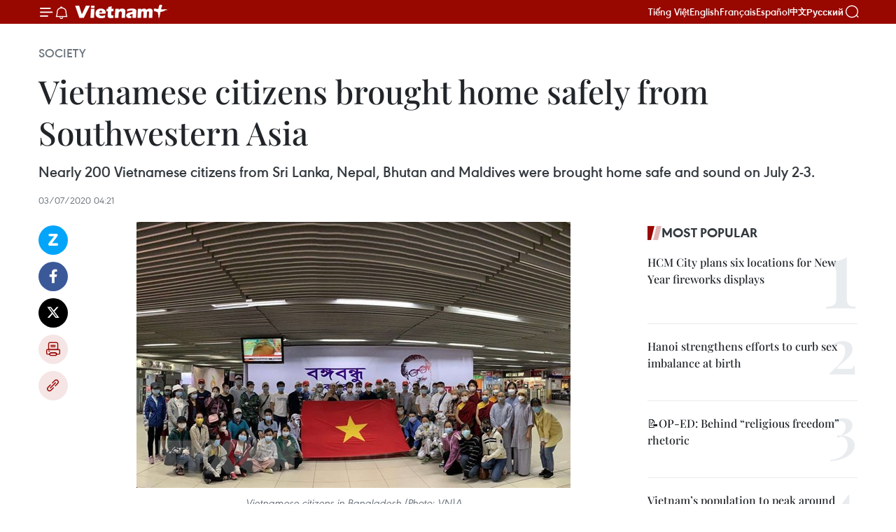

--- FILE ---
content_type: text/html;charset=utf-8
request_url: https://en.vietnamplus.vn/vietnamese-citizens-brought-home-safely-from-southwestern-asia-post177958.vnp
body_size: 24178
content:
<!DOCTYPE html> <html lang="en" class="en"> <head> <title>Vietnamese citizens brought home safely from Southwestern Asia | Vietnam+ (VietnamPlus)</title> <meta name="description" content="Nearly 200 Vietnamese citizens from Sri Lanka, Nepal, Bhutan and Maldives were brought home safe and sound on July 2-3."/> <meta name="keywords" content="COVID-19, Vietnamese citizens, Sri Lanka, Nepal, Bhutan, Maldives, Vietjet Air, Vietnamplus, Vietnam News Agency"/> <meta name="news_keywords" content="COVID-19, Vietnamese citizens, Sri Lanka, Nepal, Bhutan, Maldives, Vietjet Air, Vietnamplus, Vietnam News Agency"/> <meta http-equiv="Content-Type" content="text/html; charset=utf-8" /> <meta http-equiv="X-UA-Compatible" content="IE=edge"/> <meta http-equiv="refresh" content="1800" /> <meta name="revisit-after" content="1 days" /> <meta name="viewport" content="width=device-width, initial-scale=1"> <meta http-equiv="content-language" content="vi" /> <meta name="format-detection" content="telephone=no"/> <meta name="format-detection" content="address=no"/> <meta name="apple-mobile-web-app-capable" content="yes"> <meta name="apple-mobile-web-app-status-bar-style" content="black"> <meta name="apple-mobile-web-app-title" content="Vietnam+ (VietnamPlus)"/> <meta name="referrer" content="no-referrer-when-downgrade"/> <link rel="shortcut icon" href="https://media.vietnamplus.vn/assets/web/styles/img/favicon.ico" type="image/x-icon" /> <link rel="preconnect" href="https://media.vietnamplus.vn"/> <link rel="dns-prefetch" href="https://media.vietnamplus.vn"/> <link rel="preconnect" href="//www.google-analytics.com" /> <link rel="preconnect" href="//www.googletagmanager.com" /> <link rel="preconnect" href="//stc.za.zaloapp.com" /> <link rel="preconnect" href="//fonts.googleapis.com" /> <link rel="preconnect" href="//pagead2.googlesyndication.com"/> <link rel="preconnect" href="//tpc.googlesyndication.com"/> <link rel="preconnect" href="//securepubads.g.doubleclick.net"/> <link rel="preconnect" href="//accounts.google.com"/> <link rel="preconnect" href="//adservice.google.com"/> <link rel="preconnect" href="//adservice.google.com.vn"/> <link rel="preconnect" href="//www.googletagservices.com"/> <link rel="preconnect" href="//partner.googleadservices.com"/> <link rel="preconnect" href="//tpc.googlesyndication.com"/> <link rel="preconnect" href="//za.zdn.vn"/> <link rel="preconnect" href="//sp.zalo.me"/> <link rel="preconnect" href="//connect.facebook.net"/> <link rel="preconnect" href="//www.facebook.com"/> <link rel="dns-prefetch" href="//www.google-analytics.com" /> <link rel="dns-prefetch" href="//www.googletagmanager.com" /> <link rel="dns-prefetch" href="//stc.za.zaloapp.com" /> <link rel="dns-prefetch" href="//fonts.googleapis.com" /> <link rel="dns-prefetch" href="//pagead2.googlesyndication.com"/> <link rel="dns-prefetch" href="//tpc.googlesyndication.com"/> <link rel="dns-prefetch" href="//securepubads.g.doubleclick.net"/> <link rel="dns-prefetch" href="//accounts.google.com"/> <link rel="dns-prefetch" href="//adservice.google.com"/> <link rel="dns-prefetch" href="//adservice.google.com.vn"/> <link rel="dns-prefetch" href="//www.googletagservices.com"/> <link rel="dns-prefetch" href="//partner.googleadservices.com"/> <link rel="dns-prefetch" href="//tpc.googlesyndication.com"/> <link rel="dns-prefetch" href="//za.zdn.vn"/> <link rel="dns-prefetch" href="//sp.zalo.me"/> <link rel="dns-prefetch" href="//connect.facebook.net"/> <link rel="dns-prefetch" href="//www.facebook.com"/> <link rel="dns-prefetch" href="//graph.facebook.com"/> <link rel="dns-prefetch" href="//static.xx.fbcdn.net"/> <link rel="dns-prefetch" href="//staticxx.facebook.com"/> <script> var cmsConfig = { domainDesktop: 'https://en.vietnamplus.vn', domainMobile: 'https://en.vietnamplus.vn', domainApi: 'https://en-api.vietnamplus.vn', domainStatic: 'https://media.vietnamplus.vn', domainLog: 'https://en-log.vietnamplus.vn', googleAnalytics: 'G\-ZF59SL1YG8', siteId: 0, pageType: 1, objectId: 177958, adsZone: 314, allowAds: true, adsLazy: true, antiAdblock: true, }; if (window.location.protocol !== 'https:' && window.location.hostname.indexOf('vietnamplus.vn') !== -1) { window.location = 'https://' + window.location.hostname + window.location.pathname + window.location.hash; } var USER_AGENT=window.navigator&&(window.navigator.userAgent||window.navigator.vendor)||window.opera||"",IS_MOBILE=/Android|webOS|iPhone|iPod|BlackBerry|Windows Phone|IEMobile|Mobile Safari|Opera Mini/i.test(USER_AGENT),IS_REDIRECT=!1;function setCookie(e,o,i){var n=new Date,i=(n.setTime(n.getTime()+24*i*60*60*1e3),"expires="+n.toUTCString());document.cookie=e+"="+o+"; "+i+";path=/;"}function getCookie(e){var o=document.cookie.indexOf(e+"="),i=o+e.length+1;return!o&&e!==document.cookie.substring(0,e.length)||-1===o?null:(-1===(e=document.cookie.indexOf(";",i))&&(e=document.cookie.length),unescape(document.cookie.substring(i,e)))}IS_MOBILE&&getCookie("isDesktop")&&(setCookie("isDesktop",1,-1),window.location=window.location.pathname.replace(".amp", ".vnp")+window.location.search,IS_REDIRECT=!0); </script> <script> if(USER_AGENT && USER_AGENT.indexOf("facebot") <= 0 && USER_AGENT.indexOf("facebookexternalhit") <= 0) { var query = ''; var hash = ''; if (window.location.search) query = window.location.search; if (window.location.hash) hash = window.location.hash; var canonicalUrl = 'https://en.vietnamplus.vn/vietnamese-citizens-brought-home-safely-from-southwestern-asia-post177958.vnp' + query + hash ; var curUrl = decodeURIComponent(window.location.href); if(!location.port && canonicalUrl.startsWith("http") && curUrl != canonicalUrl){ window.location.replace(canonicalUrl); } } </script> <meta property="fb:pages" content="120834779440" /> <meta property="fb:app_id" content="1960985707489919" /> <meta name="author" content="Vietnam+ (VietnamPlus)" /> <meta name="copyright" content="Copyright © 2026 by Vietnam+ (VietnamPlus)" /> <meta name="RATING" content="GENERAL" /> <meta name="GENERATOR" content="Vietnam+ (VietnamPlus)" /> <meta content="Vietnam+ (VietnamPlus)" itemprop="sourceOrganization" name="source"/> <meta content="news" itemprop="genre" name="medium"/> <meta name="robots" content="noarchive, max-image-preview:large, index, follow" /> <meta name="GOOGLEBOT" content="noarchive, max-image-preview:large, index, follow" /> <link rel="canonical" href="https://en.vietnamplus.vn/vietnamese-citizens-brought-home-safely-from-southwestern-asia-post177958.vnp" /> <meta property="og:site_name" content="Vietnam+ (VietnamPlus)"/> <meta property="og:rich_attachment" content="true"/> <meta property="og:type" content="article"/> <meta property="og:url" content="https://en.vietnamplus.vn/vietnamese-citizens-brought-home-safely-from-southwestern-asia-post177958.vnp"/> <meta property="og:image" content="https://mediaen.vietnamplus.vn/images/f579a678cf9e90879541752073c26005a159b72427c31fb6e6b4d3719fc6f49fc69a9072b3054edb55a77a486ef2305877b00d56f1168fc79d401c1bc04ec919/citizens.jpg.webp"/> <meta property="og:image:width" content="1200"/> <meta property="og:image:height" content="630"/> <meta property="og:title" content="Vietnamese citizens brought home safely from Southwestern Asia"/> <meta property="og:description" content="Nearly 200 Vietnamese citizens from Sri Lanka, Nepal, Bhutan and Maldives were brought home safe and sound on July 2-3."/> <meta name="twitter:card" value="summary"/> <meta name="twitter:url" content="https://en.vietnamplus.vn/vietnamese-citizens-brought-home-safely-from-southwestern-asia-post177958.vnp"/> <meta name="twitter:title" content="Vietnamese citizens brought home safely from Southwestern Asia"/> <meta name="twitter:description" content="Nearly 200 Vietnamese citizens from Sri Lanka, Nepal, Bhutan and Maldives were brought home safe and sound on July 2-3."/> <meta name="twitter:image" content="https://mediaen.vietnamplus.vn/images/f579a678cf9e90879541752073c26005a159b72427c31fb6e6b4d3719fc6f49fc69a9072b3054edb55a77a486ef2305877b00d56f1168fc79d401c1bc04ec919/citizens.jpg.webp"/> <meta name="twitter:site" content="@Vietnam+ (VietnamPlus)"/> <meta name="twitter:creator" content="@Vietnam+ (VietnamPlus)"/> <meta property="article:publisher" content="https://www.facebook.com/VietnamPlus" /> <meta property="article:tag" content="COVID-19, Vietnamese citizens, Sri Lanka, Nepal, Bhutan, Maldives, Vietjet Air, Vietnamplus, Vietnam News Agency"/> <meta property="article:section" content="Society" /> <meta property="article:published_time" content="2020-07-03T11:21:00+0700"/> <meta property="article:modified_time" content="2020-07-03T11:26:08+0700"/> <script type="application/ld+json"> { "@context": "http://schema.org", "@type": "Organization", "name": "Vietnam+ (VietnamPlus)", "url": "https://en.vietnamplus.vn", "logo": "https://media.vietnamplus.vn/assets/web/styles/img/logo.png", "foundingDate": "2008", "founders": [ { "@type": "Person", "name": "Thông tấn xã Việt Nam (TTXVN)" } ], "address": [ { "@type": "PostalAddress", "streetAddress": "Số 05 Lý Thường Kiệt - Hà Nội - Việt Nam", "addressLocality": "Hà Nội City", "addressRegion": "Northeast", "postalCode": "100000", "addressCountry": "VNM" } ], "contactPoint": [ { "@type": "ContactPoint", "telephone": "+84-243-941-1349", "contactType": "customer service" }, { "@type": "ContactPoint", "telephone": "+84-243-941-1348", "contactType": "customer service" } ], "sameAs": [ "https://www.facebook.com/VietnamPlus", "https://www.tiktok.com/@vietnamplus", "https://twitter.com/vietnamplus", "https://www.youtube.com/c/BaoVietnamPlus" ] } </script> <script type="application/ld+json"> { "@context" : "https://schema.org", "@type" : "WebSite", "name": "Vietnam+ (VietnamPlus)", "url": "https://en.vietnamplus.vn", "alternateName" : "Báo điện tử VIETNAMPLUS, Cơ quan của Thông tấn xã Việt Nam (TTXVN)", "potentialAction": { "@type": "SearchAction", "target": { "@type": "EntryPoint", "urlTemplate": "https://en.vietnamplus.vn/search/?q={search_term_string}" }, "query-input": "required name=search_term_string" } } </script> <script type="application/ld+json"> { "@context":"http://schema.org", "@type":"BreadcrumbList", "itemListElement":[ { "@type":"ListItem", "position":1, "item":{ "@id":"https://en.vietnamplus.vn/society/", "name":"Society" } } ] } </script> <script type="application/ld+json"> { "@context": "http://schema.org", "@type": "NewsArticle", "mainEntityOfPage":{ "@type":"WebPage", "@id":"https://en.vietnamplus.vn/vietnamese-citizens-brought-home-safely-from-southwestern-asia-post177958.vnp" }, "headline": "Vietnamese citizens brought home safely from Southwestern Asia", "description": "Nearly 200 Vietnamese citizens from Sri Lanka, Nepal, Bhutan and Maldives were brought home safe and sound on July 2-3.", "image": { "@type": "ImageObject", "url": "https://mediaen.vietnamplus.vn/images/f579a678cf9e90879541752073c26005a159b72427c31fb6e6b4d3719fc6f49fc69a9072b3054edb55a77a486ef2305877b00d56f1168fc79d401c1bc04ec919/citizens.jpg.webp", "width" : 1200, "height" : 675 }, "datePublished": "2020-07-03T11:21:00+0700", "dateModified": "2020-07-03T11:26:08+0700", "author": { "@type": "Person", "name": "" }, "publisher": { "@type": "Organization", "name": "Vietnam+ (VietnamPlus)", "logo": { "@type": "ImageObject", "url": "https://media.vietnamplus.vn/assets/web/styles/img/logo.png" } } } </script> <link rel="preload" href="https://media.vietnamplus.vn/assets/web/styles/css/main.min-1.0.14.css" as="style"> <link rel="preload" href="https://media.vietnamplus.vn/assets/web/js/main.min-1.0.33.js" as="script"> <link rel="preload" href="https://media.vietnamplus.vn/assets/web/js/detail.min-1.0.15.js" as="script"> <link rel="preload" href="https://common.mcms.one/assets/styles/css/vietnamplus-1.0.0.css" as="style"> <link rel="stylesheet" href="https://common.mcms.one/assets/styles/css/vietnamplus-1.0.0.css"> <link id="cms-style" rel="stylesheet" href="https://media.vietnamplus.vn/assets/web/styles/css/main.min-1.0.14.css"> <script type="text/javascript"> var _metaOgUrl = 'https://en.vietnamplus.vn/vietnamese-citizens-brought-home-safely-from-southwestern-asia-post177958.vnp'; var page_title = document.title; var tracked_url = window.location.pathname + window.location.search + window.location.hash; var cate_path = 'society'; if (cate_path.length > 0) { tracked_url = "/" + cate_path + tracked_url; } </script> <script async="" src="https://www.googletagmanager.com/gtag/js?id=G-ZF59SL1YG8"></script> <script> window.dataLayer = window.dataLayer || []; function gtag(){dataLayer.push(arguments);} gtag('js', new Date()); gtag('config', 'G-ZF59SL1YG8', {page_path: tracked_url}); </script> <script>window.dataLayer = window.dataLayer || [];dataLayer.push({'pageCategory': '/society'});</script> <script> window.dataLayer = window.dataLayer || []; dataLayer.push({ 'event': 'Pageview', 'articleId': '177958', 'articleTitle': 'Vietnamese citizens brought home safely from Southwestern Asia', 'articleCategory': 'Society', 'articleAlowAds': true, 'articleType': 'detail', 'articleTags': 'COVID-19, Vietnamese citizens, Sri Lanka, Nepal, Bhutan, Maldives, Vietjet Air, Vietnamplus, Vietnam News Agency', 'articlePublishDate': '2020-07-03T11:21:00+0700', 'articleThumbnail': 'https://mediaen.vietnamplus.vn/images/f579a678cf9e90879541752073c26005a159b72427c31fb6e6b4d3719fc6f49fc69a9072b3054edb55a77a486ef2305877b00d56f1168fc79d401c1bc04ec919/citizens.jpg.webp', 'articleShortUrl': 'https://en.vietnamplus.vn/vietnamese-citizens-brought-home-safely-from-southwestern-asia-post177958.vnp', 'articleFullUrl': 'https://en.vietnamplus.vn/vietnamese-citizens-brought-home-safely-from-southwestern-asia-post177958.vnp', }); </script> <script type='text/javascript'> gtag('event', 'article_page',{ 'articleId': '177958', 'articleTitle': 'Vietnamese citizens brought home safely from Southwestern Asia', 'articleCategory': 'Society', 'articleAlowAds': true, 'articleType': 'detail', 'articleTags': 'COVID-19, Vietnamese citizens, Sri Lanka, Nepal, Bhutan, Maldives, Vietjet Air, Vietnamplus, Vietnam News Agency', 'articlePublishDate': '2020-07-03T11:21:00+0700', 'articleThumbnail': 'https://mediaen.vietnamplus.vn/images/f579a678cf9e90879541752073c26005a159b72427c31fb6e6b4d3719fc6f49fc69a9072b3054edb55a77a486ef2305877b00d56f1168fc79d401c1bc04ec919/citizens.jpg.webp', 'articleShortUrl': 'https://en.vietnamplus.vn/vietnamese-citizens-brought-home-safely-from-southwestern-asia-post177958.vnp', 'articleFullUrl': 'https://en.vietnamplus.vn/vietnamese-citizens-brought-home-safely-from-southwestern-asia-post177958.vnp', }); </script> <script>(function(w,d,s,l,i){w[l]=w[l]||[];w[l].push({'gtm.start': new Date().getTime(),event:'gtm.js'});var f=d.getElementsByTagName(s)[0], j=d.createElement(s),dl=l!='dataLayer'?'&l='+l:'';j.async=true;j.src= 'https://www.googletagmanager.com/gtm.js?id='+i+dl;f.parentNode.insertBefore(j,f); })(window,document,'script','dataLayer','GTM-5WM58F3N');</script> <script type="text/javascript"> !function(){"use strict";function e(e){var t=!(arguments.length>1&&void 0!==arguments[1])||arguments[1],c=document.createElement("script");c.src=e,t?c.type="module":(c.async=!0,c.type="text/javascript",c.setAttribute("nomodule",""));var n=document.getElementsByTagName("script")[0];n.parentNode.insertBefore(c,n)}!function(t,c){!function(t,c,n){var a,o,r;n.accountId=c,null!==(a=t.marfeel)&&void 0!==a||(t.marfeel={}),null!==(o=(r=t.marfeel).cmd)&&void 0!==o||(r.cmd=[]),t.marfeel.config=n;var i="https://sdk.mrf.io/statics";e("".concat(i,"/marfeel-sdk.js?id=").concat(c),!0),e("".concat(i,"/marfeel-sdk.es5.js?id=").concat(c),!1)}(t,c,arguments.length>2&&void 0!==arguments[2]?arguments[2]:{})}(window,2272,{} )}(); </script> <script async src="https://sp.zalo.me/plugins/sdk.js"></script> </head> <body class="detail-page"> <div id="sdaWeb_SdaMasthead" class="rennab rennab-top" data-platform="1" data-position="Web_SdaMasthead"> </div> <header class=" site-header"> <div class="sticky"> <div class="container"> <i class="ic-menu"></i> <i class="ic-bell"></i> <div id="header-news" class="pick-news hidden" data-source="header-latest-news"></div> <a class="small-logo" href="/" title="Vietnam+ (VietnamPlus)">Vietnam+ (VietnamPlus)</a> <ul class="menu"> <li> <a href="https://www.vietnamplus.vn" title="Tiếng Việt" target="_blank">Tiếng Việt</a> </li> <li> <a href="https://en.vietnamplus.vn" title="English" target="_blank" rel="nofollow">English</a> </li> <li> <a href="https://fr.vietnamplus.vn" title="Français" target="_blank" rel="nofollow">Français</a> </li> <li> <a href="https://es.vietnamplus.vn" title="Español" target="_blank" rel="nofollow">Español</a> </li> <li> <a href="https://zh.vietnamplus.vn" title="中文" target="_blank" rel="nofollow">中文</a> </li> <li> <a href="https://ru.vietnamplus.vn" title="Русский" target="_blank" rel="nofollow">Русский</a> </li> </ul> <div class="search-wrapper"> <i class="ic-search"></i> <input type="text" class="search txtsearch" placeholder="Keyword"> </div> </div> </div> </header> <div class="site-body"> <div id="sdaWeb_SdaBackground" class="rennab " data-platform="1" data-position="Web_SdaBackground"> </div> <div class="container"> <div class="breadcrumb breadcrumb-detail"> <h2 class="main"> <a href="https://en.vietnamplus.vn/society/" title="Society" class="active">Society</a> </h2> </div> <div id="sdaWeb_SdaTop" class="rennab " data-platform="1" data-position="Web_SdaTop"> </div> <div class="article"> <h1 class="article__title cms-title "> Vietnamese citizens brought home safely from Southwestern Asia </h1> <div class="article__sapo cms-desc"> Nearly 200 Vietnamese citizens from Sri Lanka, Nepal, Bhutan and Maldives were brought home safe and sound on July 2-3. </div> <div id="sdaWeb_SdaArticleAfterSapo" class="rennab " data-platform="1" data-position="Web_SdaArticleAfterSapo"> </div> <div class="article__meta"> <time class="time" datetime="2020-07-03T11:21:00+0700" data-time="1593750060" data-friendly="false">Friday, July 03, 2020 11:21</time> <meta class="cms-date" itemprop="datePublished" content="2020-07-03T11:21:00+0700"> </div> <div class="col"> <div class="main-col content-col"> <div class="article__body zce-content-body cms-body" itemprop="articleBody"> <div class="social-pin sticky article__social"> <a href="javascript:void(0);" class="zl zalo-share-button" title="Zalo" data-href="https://en.vietnamplus.vn/vietnamese-citizens-brought-home-safely-from-southwestern-asia-post177958.vnp" data-oaid="4486284411240520426" data-layout="1" data-color="blue" data-customize="true">Zalo</a> <a href="javascript:void(0);" class="item fb" data-href="https://en.vietnamplus.vn/vietnamese-citizens-brought-home-safely-from-southwestern-asia-post177958.vnp" data-rel="facebook" title="Facebook">Facebook</a> <a href="javascript:void(0);" class="item tw" data-href="https://en.vietnamplus.vn/vietnamese-citizens-brought-home-safely-from-southwestern-asia-post177958.vnp" data-rel="twitter" title="Twitter">Twitter</a> <a href="javascript:void(0);" class="bookmark sendbookmark hidden" onclick="ME.sendBookmark(this, 177958);" data-id="177958" title="Bookmark">Bookmark</a> <a href="javascript:void(0);" class="print sendprint" title="Print" data-href="/print-177958.html">Print</a> <a href="javascript:void(0);" class="item link" data-href="https://en.vietnamplus.vn/vietnamese-citizens-brought-home-safely-from-southwestern-asia-post177958.vnp" data-rel="copy" title="Copy link">Copy link</a> </div> <div class="ExternalClass3BE827E88A824BC6B63FB5A98672F11B"> <div class="article-photo"> <a href="/Uploaded_EN/sxtt/2020_07_03/citizens.jpg" rel="nofollow" target="_blank"><img alt="Vietnamese citizens brought home safely from Southwestern Asia ảnh 1" src="[data-uri]" class="lazyload cms-photo" data-large-src="https://mediaen.vietnamplus.vn/images/d0e53d05e2a66ff390ceb759790db14edb6eb91b4120acdf7100c074a31c774c85dade0b5df79fd0347e969e7d23f6e5/citizens.jpg" data-src="https://mediaen.vietnamplus.vn/images/be1816f7aba1b65b5289f203216036c51fdc3eb33262ea84908e679efcdb766165b17e8b05158e1a677f0830d6f1534c/citizens.jpg" title="Vietnamese citizens brought home safely from Southwestern Asia ảnh 1"></a><span>Vietnamese citizens in Bangladesh (Photo: VN)A</span> </div><strong><br> Hanoi (VNA) –</strong> Nearly 200 Vietnamesecitizens from Sri Lanka, Nepal, Bhutan and Maldives were brought home safe andsound on July 2-3. <br> <br> The Vietnamese Ministry of Foreign Affairscoordinated with the Vietnamese embassies in Sri Lanka and Bangladesh, budgetcarrier Vietjet Air, and the hosts’ relevant agencies to conduct the flight. <br> <br> The flight was arranged to land in Sri Lanka andBangladesh to receive the maximum number of Vietnamese citizens in the region. <br> <br> As the COVID-19 pandemic is developingcomplicatedly in the world, many countries are applying travellingrestrictions. <br> <br> Inthat context, the Vietnamese embassies in Sri Lanka, Bangladesh and India areactively working with local authorities to prepare all necessary procedures forVietnamese citizens from Nepal, Bhutan and Maldives to transit in Sri Lanka andBangladesh and fly home. <br> <br> Preventive measures were taken seriously duringthe flight. After landing at the Van Don Airport in the northwestern provinceof Quang Ninh, crew members and passengers had their body temperature checked andwent under quarantine as regulated. <br> <br> In the return flight, Vietjet Air also carriedsome Bangladeshi citizens in Vietnam back to their home country. <br> <br> Vietnamese authorities and representativeoffices abroad will continue conducting more flights to bring Vietnamesecitizens home in the coming time, based on the pandemic developments at homeand abroad, the citizens’ aspirations, and quarantine capacity in localities./.
</div> <div class="article__source"> <div class="source"> <span class="name">VNA</span> </div> </div> <div id="sdaWeb_SdaArticleAfterBody" class="rennab " data-platform="1" data-position="Web_SdaArticleAfterBody"> </div> </div> <div class="article__tag"> <a class="active" href="https://en.vietnamplus.vn/tag/covid-19-tag197.vnp" title="COVID-19">#COVID-19</a> <a class="active" href="https://en.vietnamplus.vn/tag/vietnamese-citizens-tag7618.vnp" title="Vietnamese citizens">#Vietnamese citizens</a> <a class="" href="https://en.vietnamplus.vn/tag/sri-lanka-tag10732.vnp" title="Sri Lanka">#Sri Lanka</a> <a class="" href="https://en.vietnamplus.vn/tag/nepal-tag3555.vnp" title="Nepal">#Nepal</a> <a class="" href="https://en.vietnamplus.vn/tag/bhutan-tag17509.vnp" title="Bhutan">#Bhutan</a> <a class="" href="https://en.vietnamplus.vn/tag/maldives-tag16780.vnp" title="Maldives">#Maldives</a> <a class="" href="https://en.vietnamplus.vn/tag/vietjet-air-tag5442.vnp" title="Vietjet Air">#Vietjet Air</a> <a class="" href="https://en.vietnamplus.vn/tag/vietnamplus-tag3.vnp" title="Vietnamplus">#Vietnamplus</a> <a class="" href="https://en.vietnamplus.vn/tag/vietnam-news-agency-tag2.vnp" title="Vietnam News Agency">#Vietnam News Agency</a> </div> <div id="sdaWeb_SdaArticleAfterTag" class="rennab " data-platform="1" data-position="Web_SdaArticleAfterTag"> </div> <div class="wrap-social"> <div class="social-pin article__social"> <a href="javascript:void(0);" class="zl zalo-share-button" title="Zalo" data-href="https://en.vietnamplus.vn/vietnamese-citizens-brought-home-safely-from-southwestern-asia-post177958.vnp" data-oaid="4486284411240520426" data-layout="1" data-color="blue" data-customize="true">Zalo</a> <a href="javascript:void(0);" class="item fb" data-href="https://en.vietnamplus.vn/vietnamese-citizens-brought-home-safely-from-southwestern-asia-post177958.vnp" data-rel="facebook" title="Facebook">Facebook</a> <a href="javascript:void(0);" class="item tw" data-href="https://en.vietnamplus.vn/vietnamese-citizens-brought-home-safely-from-southwestern-asia-post177958.vnp" data-rel="twitter" title="Twitter">Twitter</a> <a href="javascript:void(0);" class="bookmark sendbookmark hidden" onclick="ME.sendBookmark(this, 177958);" data-id="177958" title="Bookmark">Bookmark</a> <a href="javascript:void(0);" class="print sendprint" title="Print" data-href="/print-177958.html">Print</a> <a href="javascript:void(0);" class="item link" data-href="https://en.vietnamplus.vn/vietnamese-citizens-brought-home-safely-from-southwestern-asia-post177958.vnp" data-rel="copy" title="Copy link">Copy link</a> </div> <a href="https://news.google.com/publications/CAAqBwgKMN-18wowlLWFAw?hl=vi&gl=VN&ceid=VN%3Avi" class="google-news" target="_blank" title="Google News">Follow VietnamPlus</a> </div> <div id="sdaWeb_SdaArticleAfterBody1" class="rennab " data-platform="1" data-position="Web_SdaArticleAfterBody1"> </div> <div id="sdaWeb_SdaArticleAfterBody2" class="rennab " data-platform="1" data-position="Web_SdaArticleAfterBody2"> </div> <div class="box-related-news"> <h3 class="box-heading"> <span class="title">Related News</span> </h3> <div class="box-content" data-source="related-news"> <article class="story"> <figure class="story__thumb"> <a class="cms-link" href="https://en.vietnamplus.vn/more-vietnamese-from-africa-malaysia-brought-home-post177521.vnp" title="More Vietnamese from Africa, Malaysia brought home "> <img class="lazyload" src="[data-uri]" data-src="https://mediaen.vietnamplus.vn/images/[base64]/More_Vietnamese_from_Africa_Malaysia_brought_home.jpg.webp" data-srcset="https://mediaen.vietnamplus.vn/images/[base64]/More_Vietnamese_from_Africa_Malaysia_brought_home.jpg.webp 1x, https://mediaen.vietnamplus.vn/images/[base64]/More_Vietnamese_from_Africa_Malaysia_brought_home.jpg.webp 2x" alt="More Vietnamese from Africa, Malaysia brought home "> <noscript><img src="https://mediaen.vietnamplus.vn/images/[base64]/More_Vietnamese_from_Africa_Malaysia_brought_home.jpg.webp" srcset="https://mediaen.vietnamplus.vn/images/[base64]/More_Vietnamese_from_Africa_Malaysia_brought_home.jpg.webp 1x, https://mediaen.vietnamplus.vn/images/[base64]/More_Vietnamese_from_Africa_Malaysia_brought_home.jpg.webp 2x" alt="More Vietnamese from Africa, Malaysia brought home " class="image-fallback"></noscript> </a> </figure> <h2 class="story__heading" data-tracking="177521"> <a class=" cms-link" href="https://en.vietnamplus.vn/more-vietnamese-from-africa-malaysia-brought-home-post177521.vnp" title="More Vietnamese from Africa, Malaysia brought home "> More Vietnamese from Africa, Malaysia brought home </a> </h2> <time class="time" datetime="2020-06-25T22:34:00+0700" data-time="1593099240"> 25/06/2020 22:34 </time> <div class="story__summary story__shorten"> Vietnamese and Ethiopian flag carriers brought home over 130 Vietnamese citizens from Nigeria, Cameroon and Malaysia from June 24-25. </div> </article> <article class="story"> <figure class="story__thumb"> <a class="cms-link" href="https://en.vietnamplus.vn/over-300-vietnamese-citizens-brought-home-from-singapore-post177613.vnp" title="Over 300 Vietnamese citizens brought home from Singapore "> <img class="lazyload" src="[data-uri]" data-src="https://mediaen.vietnamplus.vn/images/9319dea850fa01a58eeade80b2305b43295c42738460f5b374898882787d4666252fe81d6de5eac1a6d19e9c2b86fd1fc7fc4ddc3ea3082832b3ac095fbd8d6b03a91f0e635241d876a9b173ce529224/cong_dan_ve_nuoc.jpg.webp" data-srcset="https://mediaen.vietnamplus.vn/images/9319dea850fa01a58eeade80b2305b43295c42738460f5b374898882787d4666252fe81d6de5eac1a6d19e9c2b86fd1fc7fc4ddc3ea3082832b3ac095fbd8d6b03a91f0e635241d876a9b173ce529224/cong_dan_ve_nuoc.jpg.webp 1x, https://mediaen.vietnamplus.vn/images/96ce4c3abba2f1be0420300cd1a89774295c42738460f5b374898882787d4666252fe81d6de5eac1a6d19e9c2b86fd1fc7fc4ddc3ea3082832b3ac095fbd8d6b03a91f0e635241d876a9b173ce529224/cong_dan_ve_nuoc.jpg.webp 2x" alt="Over 300 Vietnamese citizens brought home from Singapore "> <noscript><img src="https://mediaen.vietnamplus.vn/images/9319dea850fa01a58eeade80b2305b43295c42738460f5b374898882787d4666252fe81d6de5eac1a6d19e9c2b86fd1fc7fc4ddc3ea3082832b3ac095fbd8d6b03a91f0e635241d876a9b173ce529224/cong_dan_ve_nuoc.jpg.webp" srcset="https://mediaen.vietnamplus.vn/images/9319dea850fa01a58eeade80b2305b43295c42738460f5b374898882787d4666252fe81d6de5eac1a6d19e9c2b86fd1fc7fc4ddc3ea3082832b3ac095fbd8d6b03a91f0e635241d876a9b173ce529224/cong_dan_ve_nuoc.jpg.webp 1x, https://mediaen.vietnamplus.vn/images/96ce4c3abba2f1be0420300cd1a89774295c42738460f5b374898882787d4666252fe81d6de5eac1a6d19e9c2b86fd1fc7fc4ddc3ea3082832b3ac095fbd8d6b03a91f0e635241d876a9b173ce529224/cong_dan_ve_nuoc.jpg.webp 2x" alt="Over 300 Vietnamese citizens brought home from Singapore " class="image-fallback"></noscript> </a> </figure> <h2 class="story__heading" data-tracking="177613"> <a class=" cms-link" href="https://en.vietnamplus.vn/over-300-vietnamese-citizens-brought-home-from-singapore-post177613.vnp" title="Over 300 Vietnamese citizens brought home from Singapore "> Over 300 Vietnamese citizens brought home from Singapore </a> </h2> <time class="time" datetime="2020-06-27T17:38:00+0700" data-time="1593254280"> 27/06/2020 17:38 </time> <div class="story__summary story__shorten"> More than 300 Vietnamese citizens were brought home from Singapore on June 27. </div> </article> <article class="story"> <figure class="story__thumb"> <a class="cms-link" href="https://en.vietnamplus.vn/more-than-280-vietnamese-citizens-repatriated-from-france-europe-post177663.vnp" title="More than 280 Vietnamese citizens repatriated from France, Europe"> <img class="lazyload" src="[data-uri]" data-src="https://mediaen.vietnamplus.vn/images/[base64]/More_than_280_Vietnamese_citizens_repatriated_from_France_Europe.jpg.webp" data-srcset="https://mediaen.vietnamplus.vn/images/[base64]/More_than_280_Vietnamese_citizens_repatriated_from_France_Europe.jpg.webp 1x, https://mediaen.vietnamplus.vn/images/[base64]/More_than_280_Vietnamese_citizens_repatriated_from_France_Europe.jpg.webp 2x" alt="More than 280 Vietnamese citizens repatriated from France, Europe"> <noscript><img src="https://mediaen.vietnamplus.vn/images/[base64]/More_than_280_Vietnamese_citizens_repatriated_from_France_Europe.jpg.webp" srcset="https://mediaen.vietnamplus.vn/images/[base64]/More_than_280_Vietnamese_citizens_repatriated_from_France_Europe.jpg.webp 1x, https://mediaen.vietnamplus.vn/images/[base64]/More_than_280_Vietnamese_citizens_repatriated_from_France_Europe.jpg.webp 2x" alt="More than 280 Vietnamese citizens repatriated from France, Europe" class="image-fallback"></noscript> </a> </figure> <h2 class="story__heading" data-tracking="177663"> <a class=" cms-link" href="https://en.vietnamplus.vn/more-than-280-vietnamese-citizens-repatriated-from-france-europe-post177663.vnp" title="More than 280 Vietnamese citizens repatriated from France, Europe"> More than 280 Vietnamese citizens repatriated from France, Europe </a> </h2> <time class="time" datetime="2020-06-29T09:31:00+0700" data-time="1593397860"> 29/06/2020 09:31 </time> <div class="story__summary story__shorten"> Vietnamese agencies in and outside the country worked with the national flag carrier Vietnam Airlines and French agencies on June 28 and 29 to arrange a flight for more than 280 Vietnamese citizens in France and some other European countries to return to Vietnam. </div> </article> <article class="story"> <figure class="story__thumb"> <a class="cms-link" href="https://en.vietnamplus.vn/more-citizens-brought-home-from-japan-post177794.vnp" title="More citizens brought home from Japan"> <img class="lazyload" src="[data-uri]" data-src="https://mediaen.vietnamplus.vn/images/9319dea850fa01a58eeade80b2305b43295c42738460f5b374898882787d4666cbfcd0c570dd79f60391cce8a6e69638e52babc02430d3ab115b127493fb18f679bcf9faf4a4af87156edc3933638f0f/citizens_from_japan.jpg.webp" data-srcset="https://mediaen.vietnamplus.vn/images/9319dea850fa01a58eeade80b2305b43295c42738460f5b374898882787d4666cbfcd0c570dd79f60391cce8a6e69638e52babc02430d3ab115b127493fb18f679bcf9faf4a4af87156edc3933638f0f/citizens_from_japan.jpg.webp 1x, https://mediaen.vietnamplus.vn/images/96ce4c3abba2f1be0420300cd1a89774295c42738460f5b374898882787d4666cbfcd0c570dd79f60391cce8a6e69638e52babc02430d3ab115b127493fb18f679bcf9faf4a4af87156edc3933638f0f/citizens_from_japan.jpg.webp 2x" alt="More citizens brought home from Japan"> <noscript><img src="https://mediaen.vietnamplus.vn/images/9319dea850fa01a58eeade80b2305b43295c42738460f5b374898882787d4666cbfcd0c570dd79f60391cce8a6e69638e52babc02430d3ab115b127493fb18f679bcf9faf4a4af87156edc3933638f0f/citizens_from_japan.jpg.webp" srcset="https://mediaen.vietnamplus.vn/images/9319dea850fa01a58eeade80b2305b43295c42738460f5b374898882787d4666cbfcd0c570dd79f60391cce8a6e69638e52babc02430d3ab115b127493fb18f679bcf9faf4a4af87156edc3933638f0f/citizens_from_japan.jpg.webp 1x, https://mediaen.vietnamplus.vn/images/96ce4c3abba2f1be0420300cd1a89774295c42738460f5b374898882787d4666cbfcd0c570dd79f60391cce8a6e69638e52babc02430d3ab115b127493fb18f679bcf9faf4a4af87156edc3933638f0f/citizens_from_japan.jpg.webp 2x" alt="More citizens brought home from Japan" class="image-fallback"></noscript> </a> </figure> <h2 class="story__heading" data-tracking="177794"> <a class=" cms-link" href="https://en.vietnamplus.vn/more-citizens-brought-home-from-japan-post177794.vnp" title="More citizens brought home from Japan"> More citizens brought home from Japan </a> </h2> <time class="time" datetime="2020-07-01T09:01:00+0700" data-time="1593568860"> 01/07/2020 09:01 </time> <div class="story__summary story__shorten"> A flight conducted by budget carrier Vietjet Air brought 225 Vietnamese citizens back to Vietnam from Japan on June 30. </div> </article> <article class="story"> <figure class="story__thumb"> <a class="cms-link" href="https://en.vietnamplus.vn/vietnam-enters-78th-day-free-of-local-coronavirus-infections-post177935.vnp" title="Vietnam enters 78th day free of local coronavirus infections"> <img class="lazyload" src="[data-uri]" data-src="https://mediaen.vietnamplus.vn/images/9319dea850fa01a58eeade80b2305b43295c42738460f5b374898882787d466602bde3f7483156a7b0b6972a44a1cc0ca4fbae286f2695545c0fbd1d1de1b85a4bca587b7381d4015820c2415a04c976f26068f216f9f2d995f4de7949005ef0/78th_day_free_of_local_coronavirus_infections.jpg.webp" data-srcset="https://mediaen.vietnamplus.vn/images/9319dea850fa01a58eeade80b2305b43295c42738460f5b374898882787d466602bde3f7483156a7b0b6972a44a1cc0ca4fbae286f2695545c0fbd1d1de1b85a4bca587b7381d4015820c2415a04c976f26068f216f9f2d995f4de7949005ef0/78th_day_free_of_local_coronavirus_infections.jpg.webp 1x, https://mediaen.vietnamplus.vn/images/96ce4c3abba2f1be0420300cd1a89774295c42738460f5b374898882787d466602bde3f7483156a7b0b6972a44a1cc0ca4fbae286f2695545c0fbd1d1de1b85a4bca587b7381d4015820c2415a04c976f26068f216f9f2d995f4de7949005ef0/78th_day_free_of_local_coronavirus_infections.jpg.webp 2x" alt="Vietnam enters 78th day free of local coronavirus infections"> <noscript><img src="https://mediaen.vietnamplus.vn/images/9319dea850fa01a58eeade80b2305b43295c42738460f5b374898882787d466602bde3f7483156a7b0b6972a44a1cc0ca4fbae286f2695545c0fbd1d1de1b85a4bca587b7381d4015820c2415a04c976f26068f216f9f2d995f4de7949005ef0/78th_day_free_of_local_coronavirus_infections.jpg.webp" srcset="https://mediaen.vietnamplus.vn/images/9319dea850fa01a58eeade80b2305b43295c42738460f5b374898882787d466602bde3f7483156a7b0b6972a44a1cc0ca4fbae286f2695545c0fbd1d1de1b85a4bca587b7381d4015820c2415a04c976f26068f216f9f2d995f4de7949005ef0/78th_day_free_of_local_coronavirus_infections.jpg.webp 1x, https://mediaen.vietnamplus.vn/images/96ce4c3abba2f1be0420300cd1a89774295c42738460f5b374898882787d466602bde3f7483156a7b0b6972a44a1cc0ca4fbae286f2695545c0fbd1d1de1b85a4bca587b7381d4015820c2415a04c976f26068f216f9f2d995f4de7949005ef0/78th_day_free_of_local_coronavirus_infections.jpg.webp 2x" alt="Vietnam enters 78th day free of local coronavirus infections" class="image-fallback"></noscript> </a> </figure> <h2 class="story__heading" data-tracking="177935"> <a class=" cms-link" href="https://en.vietnamplus.vn/vietnam-enters-78th-day-free-of-local-coronavirus-infections-post177935.vnp" title="Vietnam enters 78th day free of local coronavirus infections"> Vietnam enters 78th day free of local coronavirus infections </a> </h2> <time class="time" datetime="2020-07-03T08:38:00+0700" data-time="1593740280"> 03/07/2020 08:38 </time> <div class="story__summary story__shorten"> No new cases of COVID-19 were reported in the morning of July 3, which is also the 78th straight day without local community transmission of the coronavirus, according to the national steering committee for COVID-19 prevention and control. </div> </article> </div> </div> <div id="sdaWeb_SdaArticleAfterRelated" class="rennab " data-platform="1" data-position="Web_SdaArticleAfterRelated"> </div> <div class="timeline secondary"> <h3 class="box-heading"> <a href="https://en.vietnamplus.vn/society/" title="Society" class="title"> See more </a> </h3> <div class="box-content content-list" data-source="recommendation-314"> <article class="story" data-id="336367"> <figure class="story__thumb"> <a class="cms-link" href="https://en.vietnamplus.vn/14th-national-party-congress-renewed-momentum-for-ovs-to-contribute-to-homeland-post336367.vnp" title="14th National Party Congress: Renewed momentum for OVs to contribute to homeland"> <img class="lazyload" src="[data-uri]" data-src="https://mediaen.vietnamplus.vn/images/156eb6e2a1948681b5ec015e39b3ce4bb880c4fef6c719bd9a7aca931713a6f2eced947b55c6fa580e44bec438596e4379bcf9faf4a4af87156edc3933638f0f/party-congress.jpg.webp" data-srcset="https://mediaen.vietnamplus.vn/images/156eb6e2a1948681b5ec015e39b3ce4bb880c4fef6c719bd9a7aca931713a6f2eced947b55c6fa580e44bec438596e4379bcf9faf4a4af87156edc3933638f0f/party-congress.jpg.webp 1x, https://mediaen.vietnamplus.vn/images/6f8fc6c0201b7be6ef8c568d0acb3bd4b880c4fef6c719bd9a7aca931713a6f2eced947b55c6fa580e44bec438596e4379bcf9faf4a4af87156edc3933638f0f/party-congress.jpg.webp 2x" alt="Delegates watch the live broadcast opening session of the 14th National Congress of the Communist Party of Vietnam on January 20. (Photo: VNA)"> <noscript><img src="https://mediaen.vietnamplus.vn/images/156eb6e2a1948681b5ec015e39b3ce4bb880c4fef6c719bd9a7aca931713a6f2eced947b55c6fa580e44bec438596e4379bcf9faf4a4af87156edc3933638f0f/party-congress.jpg.webp" srcset="https://mediaen.vietnamplus.vn/images/156eb6e2a1948681b5ec015e39b3ce4bb880c4fef6c719bd9a7aca931713a6f2eced947b55c6fa580e44bec438596e4379bcf9faf4a4af87156edc3933638f0f/party-congress.jpg.webp 1x, https://mediaen.vietnamplus.vn/images/6f8fc6c0201b7be6ef8c568d0acb3bd4b880c4fef6c719bd9a7aca931713a6f2eced947b55c6fa580e44bec438596e4379bcf9faf4a4af87156edc3933638f0f/party-congress.jpg.webp 2x" alt="Delegates watch the live broadcast opening session of the 14th National Congress of the Communist Party of Vietnam on January 20. (Photo: VNA)" class="image-fallback"></noscript> </a> </figure> <h2 class="story__heading" data-tracking="336367"> <a class=" cms-link" href="https://en.vietnamplus.vn/14th-national-party-congress-renewed-momentum-for-ovs-to-contribute-to-homeland-post336367.vnp" title="14th National Party Congress: Renewed momentum for OVs to contribute to homeland"> 14th National Party Congress: Renewed momentum for OVs to contribute to homeland </a> </h2> <time class="time" datetime="2026-01-21T09:18:17+0700" data-time="1768961897"> 21/01/2026 09:18 </time> <div class="story__summary story__shorten"> <p>Participants attentively followed the proceedings of the opening session, expressing their excitement and pride in the image of a renewed and dynamic Vietnam and the country’s comprehensive and significant achievements during the past term. They also voiced strong expectations for breakthrough decisions from the 14th Congress aiming to guide Vietnam into the new era of national rise.</p> </div> </article> <article class="story" data-id="336350"> <figure class="story__thumb"> <a class="cms-link" href="https://en.vietnamplus.vn/vietnam-receives-over-160-citizens-repatriated-from-cambodia-post336350.vnp" title="Vietnam receives over 160 citizens repatriated from Cambodia"> <img class="lazyload" src="[data-uri]" data-src="https://mediaen.vietnamplus.vn/images/[base64]/vietnam-receives-over-160-citizens-repatriated-from-cambodia.jpg.webp" data-srcset="https://mediaen.vietnamplus.vn/images/[base64]/vietnam-receives-over-160-citizens-repatriated-from-cambodia.jpg.webp 1x, https://mediaen.vietnamplus.vn/images/[base64]/vietnam-receives-over-160-citizens-repatriated-from-cambodia.jpg.webp 2x" alt="The handover ceremony at the Dinh Ba International Border Gate (Photo: VNA)"> <noscript><img src="https://mediaen.vietnamplus.vn/images/[base64]/vietnam-receives-over-160-citizens-repatriated-from-cambodia.jpg.webp" srcset="https://mediaen.vietnamplus.vn/images/[base64]/vietnam-receives-over-160-citizens-repatriated-from-cambodia.jpg.webp 1x, https://mediaen.vietnamplus.vn/images/[base64]/vietnam-receives-over-160-citizens-repatriated-from-cambodia.jpg.webp 2x" alt="The handover ceremony at the Dinh Ba International Border Gate (Photo: VNA)" class="image-fallback"></noscript> </a> </figure> <h2 class="story__heading" data-tracking="336350"> <a class=" cms-link" href="https://en.vietnamplus.vn/vietnam-receives-over-160-citizens-repatriated-from-cambodia-post336350.vnp" title="Vietnam receives over 160 citizens repatriated from Cambodia"> Vietnam receives over 160 citizens repatriated from Cambodia </a> </h2> <time class="time" datetime="2026-01-20T20:03:34+0700" data-time="1768914214"> 20/01/2026 20:03 </time> <div class="story__summary story__shorten"> <p>Preliminary investigations showed that the majority showed signs of illegal border crossings or unauthorised employment in Cambodia. Cambodian authorities had detained them before handing them over to Vietnamese border guards.</p> </div> </article> <article class="story" data-id="336351"> <figure class="story__thumb"> <a class="cms-link" href="https://en.vietnamplus.vn/vietnam-buddhist-sangha-spends-over-216-trillion-vnd-on-charity-in-2025-post336351.vnp" title="Vietnam Buddhist Sangha spends over 2.16 trillion VND on charity in 2025"> <img class="lazyload" src="[data-uri]" data-src="https://mediaen.vietnamplus.vn/images/[base64]/vna-potal-ban-chuyen-mon-cua-trung-uong-giao-hoi-phat-giao-viet-nam-tong-ket-phat-su-2025-8541704.jpg.webp" data-srcset="https://mediaen.vietnamplus.vn/images/[base64]/vna-potal-ban-chuyen-mon-cua-trung-uong-giao-hoi-phat-giao-viet-nam-tong-ket-phat-su-2025-8541704.jpg.webp 1x, https://mediaen.vietnamplus.vn/images/[base64]/vna-potal-ban-chuyen-mon-cua-trung-uong-giao-hoi-phat-giao-viet-nam-tong-ket-phat-su-2025-8541704.jpg.webp 2x" alt="The Vietnam Buddhist Sangha&#39;s conference reviewing Buddhist affairs in 2025. (Photo: VNA)"> <noscript><img src="https://mediaen.vietnamplus.vn/images/[base64]/vna-potal-ban-chuyen-mon-cua-trung-uong-giao-hoi-phat-giao-viet-nam-tong-ket-phat-su-2025-8541704.jpg.webp" srcset="https://mediaen.vietnamplus.vn/images/[base64]/vna-potal-ban-chuyen-mon-cua-trung-uong-giao-hoi-phat-giao-viet-nam-tong-ket-phat-su-2025-8541704.jpg.webp 1x, https://mediaen.vietnamplus.vn/images/[base64]/vna-potal-ban-chuyen-mon-cua-trung-uong-giao-hoi-phat-giao-viet-nam-tong-ket-phat-su-2025-8541704.jpg.webp 2x" alt="The Vietnam Buddhist Sangha&#39;s conference reviewing Buddhist affairs in 2025. (Photo: VNA)" class="image-fallback"></noscript> </a> </figure> <h2 class="story__heading" data-tracking="336351"> <a class=" cms-link" href="https://en.vietnamplus.vn/vietnam-buddhist-sangha-spends-over-216-trillion-vnd-on-charity-in-2025-post336351.vnp" title="Vietnam Buddhist Sangha spends over 2.16 trillion VND on charity in 2025"> Vietnam Buddhist Sangha spends over 2.16 trillion VND on charity in 2025 </a> </h2> <time class="time" datetime="2026-01-20T19:28:08+0700" data-time="1768912088"> 20/01/2026 19:28 </time> <div class="story__summary story__shorten"> <p>In 2025, the VBS Central Committee's board for social charity and its provincial- and city-level divisions mobilised resources to support people affected by natural disasters, disadvantaged communities, and vulnerable groups across the country.</p> </div> </article> <article class="story" data-id="336341"> <figure class="story__thumb"> <a class="cms-link" href="https://en.vietnamplus.vn/five-more-sets-of-martyrs-remains-found-in-laos-cambodia-post336341.vnp" title="Five more sets of martyrs’ remains found in Laos, Cambodia"> <img class="lazyload" src="[data-uri]" data-src="https://mediaen.vietnamplus.vn/images/67e7c5da7b82c2ed0870d4ffb4f585375181b60b7b9ddc0c37dcb001ca03e7f4404164f24a2d1737f5f1a6bcc5d8b306f395eb4fa89c33f0409000d61d53babea437e4fd82f6cccd873f0a6af43b9fff91bb969e3a28a0bd1b4a45a2ca5cfc28/five-more-sets-of-martyrs-remains-found-in-laos-cambodia.jpg.webp" data-srcset="https://mediaen.vietnamplus.vn/images/67e7c5da7b82c2ed0870d4ffb4f585375181b60b7b9ddc0c37dcb001ca03e7f4404164f24a2d1737f5f1a6bcc5d8b306f395eb4fa89c33f0409000d61d53babea437e4fd82f6cccd873f0a6af43b9fff91bb969e3a28a0bd1b4a45a2ca5cfc28/five-more-sets-of-martyrs-remains-found-in-laos-cambodia.jpg.webp 1x, https://mediaen.vietnamplus.vn/images/39916dc774c6b4fa2683238f57b136705181b60b7b9ddc0c37dcb001ca03e7f4404164f24a2d1737f5f1a6bcc5d8b306f395eb4fa89c33f0409000d61d53babea437e4fd82f6cccd873f0a6af43b9fff91bb969e3a28a0bd1b4a45a2ca5cfc28/five-more-sets-of-martyrs-remains-found-in-laos-cambodia.jpg.webp 2x" alt="Some items found by Team K53 (Photo published by VNA)"> <noscript><img src="https://mediaen.vietnamplus.vn/images/67e7c5da7b82c2ed0870d4ffb4f585375181b60b7b9ddc0c37dcb001ca03e7f4404164f24a2d1737f5f1a6bcc5d8b306f395eb4fa89c33f0409000d61d53babea437e4fd82f6cccd873f0a6af43b9fff91bb969e3a28a0bd1b4a45a2ca5cfc28/five-more-sets-of-martyrs-remains-found-in-laos-cambodia.jpg.webp" srcset="https://mediaen.vietnamplus.vn/images/67e7c5da7b82c2ed0870d4ffb4f585375181b60b7b9ddc0c37dcb001ca03e7f4404164f24a2d1737f5f1a6bcc5d8b306f395eb4fa89c33f0409000d61d53babea437e4fd82f6cccd873f0a6af43b9fff91bb969e3a28a0bd1b4a45a2ca5cfc28/five-more-sets-of-martyrs-remains-found-in-laos-cambodia.jpg.webp 1x, https://mediaen.vietnamplus.vn/images/39916dc774c6b4fa2683238f57b136705181b60b7b9ddc0c37dcb001ca03e7f4404164f24a2d1737f5f1a6bcc5d8b306f395eb4fa89c33f0409000d61d53babea437e4fd82f6cccd873f0a6af43b9fff91bb969e3a28a0bd1b4a45a2ca5cfc28/five-more-sets-of-martyrs-remains-found-in-laos-cambodia.jpg.webp 2x" alt="Some items found by Team K53 (Photo published by VNA)" class="image-fallback"></noscript> </a> </figure> <h2 class="story__heading" data-tracking="336341"> <a class=" cms-link" href="https://en.vietnamplus.vn/five-more-sets-of-martyrs-remains-found-in-laos-cambodia-post336341.vnp" title="Five more sets of martyrs’ remains found in Laos, Cambodia"> Five more sets of martyrs’ remains found in Laos, Cambodia </a> </h2> <time class="time" datetime="2026-01-20T17:57:12+0700" data-time="1768906632"> 20/01/2026 17:57 </time> <div class="story__summary story__shorten"> <p>Since the beginning of the dry season, despite rugged terrain and harsh weather conditions, Team K53 of Quang Ngai has recovered a total of 15 sets of remains in the two neighbouring countries.</p> </div> </article> <article class="story" data-id="336327"> <figure class="story__thumb"> <a class="cms-link" href="https://en.vietnamplus.vn/14th-national-party-congress-fuels-confidence-and-high-expectations-ov-journalist-post336327.vnp" title="14th National Party Congress fuels confidence and high expectations: OV journalist"> <img class="lazyload" src="[data-uri]" data-src="https://mediaen.vietnamplus.vn/images/7d1b1ad3fc9563dcff6a3a0b9636850c9bca44ba0ae58b5bb01d36ca8faef9e384c4b17afcdef229902388fd1430944e/vietkieu.jpg.webp" data-srcset="https://mediaen.vietnamplus.vn/images/7d1b1ad3fc9563dcff6a3a0b9636850c9bca44ba0ae58b5bb01d36ca8faef9e384c4b17afcdef229902388fd1430944e/vietkieu.jpg.webp 1x, https://mediaen.vietnamplus.vn/images/9208427127649c9760468496aed1bd789bca44ba0ae58b5bb01d36ca8faef9e384c4b17afcdef229902388fd1430944e/vietkieu.jpg.webp 2x" alt="Overseas Vietnamese journalist Nguyen Huy Thang, Editor-in-Chief of Viet Duc Newspaper and Viet–German Television (VDTV), a respected figure within the Vietnamese community in Berlin. (Photo: VNA)"> <noscript><img src="https://mediaen.vietnamplus.vn/images/7d1b1ad3fc9563dcff6a3a0b9636850c9bca44ba0ae58b5bb01d36ca8faef9e384c4b17afcdef229902388fd1430944e/vietkieu.jpg.webp" srcset="https://mediaen.vietnamplus.vn/images/7d1b1ad3fc9563dcff6a3a0b9636850c9bca44ba0ae58b5bb01d36ca8faef9e384c4b17afcdef229902388fd1430944e/vietkieu.jpg.webp 1x, https://mediaen.vietnamplus.vn/images/9208427127649c9760468496aed1bd789bca44ba0ae58b5bb01d36ca8faef9e384c4b17afcdef229902388fd1430944e/vietkieu.jpg.webp 2x" alt="Overseas Vietnamese journalist Nguyen Huy Thang, Editor-in-Chief of Viet Duc Newspaper and Viet–German Television (VDTV), a respected figure within the Vietnamese community in Berlin. (Photo: VNA)" class="image-fallback"></noscript> </a> </figure> <h2 class="story__heading" data-tracking="336327"> <a class=" cms-link" href="https://en.vietnamplus.vn/14th-national-party-congress-fuels-confidence-and-high-expectations-ov-journalist-post336327.vnp" title="14th National Party Congress fuels confidence and high expectations: OV journalist"> 14th National Party Congress fuels confidence and high expectations: OV journalist </a> </h2> <time class="time" datetime="2026-01-20T15:50:22+0700" data-time="1768899022"> 20/01/2026 15:50 </time> <div class="story__summary story__shorten"> <p>Nguyen Huy Thang, the only overseas Vietnamese (OV) journalist from Germany, hopes that the 14th National Party Congress will be a resounding success, opening a new phase of development marked by significant breakthroughs and helping Vietnam move forward steadily in the era of the nation’s rise.</p> </div> </article> <div id="sdaWeb_SdaNative1" class="rennab " data-platform="1" data-position="Web_SdaNative1"> </div> <article class="story" data-id="336324"> <figure class="story__thumb"> <a class="cms-link" href="https://en.vietnamplus.vn/japanese-media-amazed-at-reaching-the-roof-of-indochina-without-climbing-post336324.vnp" title="Japanese media amazed at reaching the “Roof of Indochina” without climbing"> <img class="lazyload" src="[data-uri]" data-src="https://mediaen.vietnamplus.vn/images/7d1b1ad3fc9563dcff6a3a0b9636850c5e97e92f185a2a7b3f3ef7662855c555673207486a7ccfe86a2b0f81ecb66e4f6d1811f5e396ffb309611b8337595828/cap-treo-fansipan.png.webp" data-srcset="https://mediaen.vietnamplus.vn/images/7d1b1ad3fc9563dcff6a3a0b9636850c5e97e92f185a2a7b3f3ef7662855c555673207486a7ccfe86a2b0f81ecb66e4f6d1811f5e396ffb309611b8337595828/cap-treo-fansipan.png.webp 1x, https://mediaen.vietnamplus.vn/images/9208427127649c9760468496aed1bd785e97e92f185a2a7b3f3ef7662855c555673207486a7ccfe86a2b0f81ecb66e4f6d1811f5e396ffb309611b8337595828/cap-treo-fansipan.png.webp 2x" alt="The record-holding Fansipan cable car carries visitors through breathtaking landscapes"> <noscript><img src="https://mediaen.vietnamplus.vn/images/7d1b1ad3fc9563dcff6a3a0b9636850c5e97e92f185a2a7b3f3ef7662855c555673207486a7ccfe86a2b0f81ecb66e4f6d1811f5e396ffb309611b8337595828/cap-treo-fansipan.png.webp" srcset="https://mediaen.vietnamplus.vn/images/7d1b1ad3fc9563dcff6a3a0b9636850c5e97e92f185a2a7b3f3ef7662855c555673207486a7ccfe86a2b0f81ecb66e4f6d1811f5e396ffb309611b8337595828/cap-treo-fansipan.png.webp 1x, https://mediaen.vietnamplus.vn/images/9208427127649c9760468496aed1bd785e97e92f185a2a7b3f3ef7662855c555673207486a7ccfe86a2b0f81ecb66e4f6d1811f5e396ffb309611b8337595828/cap-treo-fansipan.png.webp 2x" alt="The record-holding Fansipan cable car carries visitors through breathtaking landscapes" class="image-fallback"></noscript> </a> </figure> <h2 class="story__heading" data-tracking="336324"> <a class=" cms-link" href="https://en.vietnamplus.vn/japanese-media-amazed-at-reaching-the-roof-of-indochina-without-climbing-post336324.vnp" title="Japanese media amazed at reaching the “Roof of Indochina” without climbing"> Japanese media amazed at reaching the “Roof of Indochina” without climbing </a> </h2> <time class="time" datetime="2026-01-20T15:31:46+0700" data-time="1768897906"> 20/01/2026 15:31 </time> <div class="story__summary story__shorten"> <p>The three-wire cable car route to the summit of Fansipan – the highest peak in Vietnam and Indochina – makes a strong impression thanks to its vertical elevation difference of more than 1,400 metres between the departure and arrival stations, a record once recognised by Guinness World Records.</p> </div> </article> <article class="story" data-id="336323"> <figure class="story__thumb"> <a class="cms-link" href="https://en.vietnamplus.vn/overseas-vietnamese-journalist-voices-high-expectations-for-vietnams-new-leadership-post336323.vnp" title="Overseas Vietnamese journalist voices high expectations for Vietnam’s new leadership"> <img class="lazyload" src="[data-uri]" data-src="https://mediaen.vietnamplus.vn/images/7d1b1ad3fc9563dcff6a3a0b9636850c72906be02de56e755fdae468de8e477859dc4e8033847123bd12861141e07552/vu-hoang-lan.jpg.webp" data-srcset="https://mediaen.vietnamplus.vn/images/7d1b1ad3fc9563dcff6a3a0b9636850c72906be02de56e755fdae468de8e477859dc4e8033847123bd12861141e07552/vu-hoang-lan.jpg.webp 1x, https://mediaen.vietnamplus.vn/images/9208427127649c9760468496aed1bd7872906be02de56e755fdae468de8e477859dc4e8033847123bd12861141e07552/vu-hoang-lan.jpg.webp 2x" alt="Journalist Vu Hoang Lan of US-based PhoBolsaTV (Photo: VNA)"> <noscript><img src="https://mediaen.vietnamplus.vn/images/7d1b1ad3fc9563dcff6a3a0b9636850c72906be02de56e755fdae468de8e477859dc4e8033847123bd12861141e07552/vu-hoang-lan.jpg.webp" srcset="https://mediaen.vietnamplus.vn/images/7d1b1ad3fc9563dcff6a3a0b9636850c72906be02de56e755fdae468de8e477859dc4e8033847123bd12861141e07552/vu-hoang-lan.jpg.webp 1x, https://mediaen.vietnamplus.vn/images/9208427127649c9760468496aed1bd7872906be02de56e755fdae468de8e477859dc4e8033847123bd12861141e07552/vu-hoang-lan.jpg.webp 2x" alt="Journalist Vu Hoang Lan of US-based PhoBolsaTV (Photo: VNA)" class="image-fallback"></noscript> </a> </figure> <h2 class="story__heading" data-tracking="336323"> <a class=" cms-link" href="https://en.vietnamplus.vn/overseas-vietnamese-journalist-voices-high-expectations-for-vietnams-new-leadership-post336323.vnp" title="Overseas Vietnamese journalist voices high expectations for Vietnam’s new leadership"> Overseas Vietnamese journalist voices high expectations for Vietnam’s new leadership </a> </h2> <time class="time" datetime="2026-01-20T15:28:05+0700" data-time="1768897685"> 20/01/2026 15:28 </time> <div class="story__summary story__shorten"> <p>Journalist Vu Hoang Lan, representing US-based PhoBolsaTV, expressed his expectation for a contingent of leaders who are fully capable of shaping sound policies and steering Vietnam toward robust development in the years ahead.</p> </div> </article> <article class="story" data-id="336319"> <figure class="story__thumb"> <a class="cms-link" href="https://en.vietnamplus.vn/french-media-hail-phu-quoc-as-a-new-symbol-of-asias-tourism-revival-post336319.vnp" title="French media hail Phu Quoc as a new symbol of Asia’s tourism revival"> <img class="lazyload" src="[data-uri]" data-src="https://mediaen.vietnamplus.vn/images/684758def003b6e7ceec2cccc829913c2f665c1298705ce5020f2eafec472c848f136aa1955f4e4e3bbcc328268c2576/bai-kem-1.jpg.webp" data-srcset="https://mediaen.vietnamplus.vn/images/684758def003b6e7ceec2cccc829913c2f665c1298705ce5020f2eafec472c848f136aa1955f4e4e3bbcc328268c2576/bai-kem-1.jpg.webp 1x, https://mediaen.vietnamplus.vn/images/794fe86472a9dec0a61223196decb2b92f665c1298705ce5020f2eafec472c848f136aa1955f4e4e3bbcc328268c2576/bai-kem-1.jpg.webp 2x" alt="Kem beach, with its pristine, paradise-like beauty, is a major competitive advantage of the Pearl Island. (Photo: Fabl Belek)"> <noscript><img src="https://mediaen.vietnamplus.vn/images/684758def003b6e7ceec2cccc829913c2f665c1298705ce5020f2eafec472c848f136aa1955f4e4e3bbcc328268c2576/bai-kem-1.jpg.webp" srcset="https://mediaen.vietnamplus.vn/images/684758def003b6e7ceec2cccc829913c2f665c1298705ce5020f2eafec472c848f136aa1955f4e4e3bbcc328268c2576/bai-kem-1.jpg.webp 1x, https://mediaen.vietnamplus.vn/images/794fe86472a9dec0a61223196decb2b92f665c1298705ce5020f2eafec472c848f136aa1955f4e4e3bbcc328268c2576/bai-kem-1.jpg.webp 2x" alt="Kem beach, with its pristine, paradise-like beauty, is a major competitive advantage of the Pearl Island. (Photo: Fabl Belek)" class="image-fallback"></noscript> </a> </figure> <h2 class="story__heading" data-tracking="336319"> <a class=" cms-link" href="https://en.vietnamplus.vn/french-media-hail-phu-quoc-as-a-new-symbol-of-asias-tourism-revival-post336319.vnp" title="French media hail Phu Quoc as a new symbol of Asia’s tourism revival"> French media hail Phu Quoc as a new symbol of Asia’s tourism revival </a> </h2> <time class="time" datetime="2026-01-20T15:10:34+0700" data-time="1768896634"> 20/01/2026 15:10 </time> <div class="story__summary story__shorten"> <p>While many Asian destinations have gradually lost their identity amid mass tourism, Phu Quoc has managed to preserve its local charm while simultaneously developing high-end, sustainable infrastructure.</p> </div> </article> <article class="story" data-id="336306"> <figure class="story__thumb"> <a class="cms-link" href="https://en.vietnamplus.vn/nhat-tan-peach-blossom-festival-celebrates-capitals-traditional-craft-post336306.vnp" title="Nhat Tan peach blossom festival celebrates capital’s traditional craft"> <img class="lazyload" src="[data-uri]" data-src="https://mediaen.vietnamplus.vn/images/684758def003b6e7ceec2cccc829913c492f31575e83856a383e2e529fa80251fd427495a27f1d9b5f7051b60890d0d3/dao-19126.jpg.webp" data-srcset="https://mediaen.vietnamplus.vn/images/684758def003b6e7ceec2cccc829913c492f31575e83856a383e2e529fa80251fd427495a27f1d9b5f7051b60890d0d3/dao-19126.jpg.webp 1x, https://mediaen.vietnamplus.vn/images/794fe86472a9dec0a61223196decb2b9492f31575e83856a383e2e529fa80251fd427495a27f1d9b5f7051b60890d0d3/dao-19126.jpg.webp 2x" alt="Delegates and visitors tour the artistic peach blossom exhibition, admiring outstanding works meticulously created by artisans and residents of the Nhat Tan peach blossom village. (Photo: VNA)"> <noscript><img src="https://mediaen.vietnamplus.vn/images/684758def003b6e7ceec2cccc829913c492f31575e83856a383e2e529fa80251fd427495a27f1d9b5f7051b60890d0d3/dao-19126.jpg.webp" srcset="https://mediaen.vietnamplus.vn/images/684758def003b6e7ceec2cccc829913c492f31575e83856a383e2e529fa80251fd427495a27f1d9b5f7051b60890d0d3/dao-19126.jpg.webp 1x, https://mediaen.vietnamplus.vn/images/794fe86472a9dec0a61223196decb2b9492f31575e83856a383e2e529fa80251fd427495a27f1d9b5f7051b60890d0d3/dao-19126.jpg.webp 2x" alt="Delegates and visitors tour the artistic peach blossom exhibition, admiring outstanding works meticulously created by artisans and residents of the Nhat Tan peach blossom village. (Photo: VNA)" class="image-fallback"></noscript> </a> </figure> <h2 class="story__heading" data-tracking="336306"> <a class=" cms-link" href="https://en.vietnamplus.vn/nhat-tan-peach-blossom-festival-celebrates-capitals-traditional-craft-post336306.vnp" title="Nhat Tan peach blossom festival celebrates capital’s traditional craft"> Nhat Tan peach blossom festival celebrates capital’s traditional craft </a> </h2> <time class="time" datetime="2026-01-20T14:15:13+0700" data-time="1768893313"> 20/01/2026 14:15 </time> <div class="story__summary story__shorten"> <p>Nhat Tan is among the oldest craft villages of ancient Thang Long–Hanoi. Since the Le Dynasty, the village has been renowned for flower cultivation, with peach trees at its heart thanks to fertile alluvial soil along the Red River and the distinctive microclimate around West Lake.</p> </div> </article> <article class="story" data-id="336301"> <figure class="story__thumb"> <a class="cms-link" href="https://en.vietnamplus.vn/education-training-sector-preparing-for-strategic-turning-point-minister-post336301.vnp" title="Education-training sector preparing for strategic turning point: Minister"> <img class="lazyload" src="[data-uri]" data-src="https://mediaen.vietnamplus.vn/images/[base64]/vna-potal-bo-truong-giao-duc-va-dao-tao-nguyen-kim-son-tra-loi-phong-van-bao-chi-8537652.jpg.webp" data-srcset="https://mediaen.vietnamplus.vn/images/[base64]/vna-potal-bo-truong-giao-duc-va-dao-tao-nguyen-kim-son-tra-loi-phong-van-bao-chi-8537652.jpg.webp 1x, https://mediaen.vietnamplus.vn/images/[base64]/vna-potal-bo-truong-giao-duc-va-dao-tao-nguyen-kim-son-tra-loi-phong-van-bao-chi-8537652.jpg.webp 2x" alt="Minister of Education and Training Nguyen Kim Son (Photo: VNA)"> <noscript><img src="https://mediaen.vietnamplus.vn/images/[base64]/vna-potal-bo-truong-giao-duc-va-dao-tao-nguyen-kim-son-tra-loi-phong-van-bao-chi-8537652.jpg.webp" srcset="https://mediaen.vietnamplus.vn/images/[base64]/vna-potal-bo-truong-giao-duc-va-dao-tao-nguyen-kim-son-tra-loi-phong-van-bao-chi-8537652.jpg.webp 1x, https://mediaen.vietnamplus.vn/images/[base64]/vna-potal-bo-truong-giao-duc-va-dao-tao-nguyen-kim-son-tra-loi-phong-van-bao-chi-8537652.jpg.webp 2x" alt="Minister of Education and Training Nguyen Kim Son (Photo: VNA)" class="image-fallback"></noscript> </a> </figure> <h2 class="story__heading" data-tracking="336301"> <a class=" cms-link" href="https://en.vietnamplus.vn/education-training-sector-preparing-for-strategic-turning-point-minister-post336301.vnp" title="Education-training sector preparing for strategic turning point: Minister"> Education-training sector preparing for strategic turning point: Minister </a> </h2> <time class="time" datetime="2026-01-20T13:32:27+0700" data-time="1768890747"> 20/01/2026 13:32 </time> <div class="story__summary story__shorten"> <p>Reviewing the sector’s performance in the past five years, Minister of Education and Training Nguyen Kim Son said the scale of the national education system continued to expand across all levels, with more than 24.5 million learners nationwide. Major goals on universal education and literacy were basically achieved, while the proportion of trained workers holding diplomas or certificates reached nearly 30%.</p> </div> </article> <article class="story" data-id="336295"> <figure class="story__thumb"> <a class="cms-link" href="https://en.vietnamplus.vn/14th-national-party-congress-where-trust-and-responsibility-spread-post336295.vnp" title="14th National Party Congress - Where trust and responsibility spread"> <img class="lazyload" src="[data-uri]" data-src="https://mediaen.vietnamplus.vn/images/7d1b1ad3fc9563dcff6a3a0b9636850c1684cedfffc705821cc8a146f9d93655cdb6b1b26ac49841343bb1f31278c53f79bcf9faf4a4af87156edc3933638f0f/party-congress-1.jpg.webp" data-srcset="https://mediaen.vietnamplus.vn/images/7d1b1ad3fc9563dcff6a3a0b9636850c1684cedfffc705821cc8a146f9d93655cdb6b1b26ac49841343bb1f31278c53f79bcf9faf4a4af87156edc3933638f0f/party-congress-1.jpg.webp 1x, https://mediaen.vietnamplus.vn/images/9208427127649c9760468496aed1bd781684cedfffc705821cc8a146f9d93655cdb6b1b26ac49841343bb1f31278c53f79bcf9faf4a4af87156edc3933638f0f/party-congress-1.jpg.webp 2x" alt="Journalists and editors at work in the Press Centre of the 14th National Party Congress. (Photo: VNA)"> <noscript><img src="https://mediaen.vietnamplus.vn/images/7d1b1ad3fc9563dcff6a3a0b9636850c1684cedfffc705821cc8a146f9d93655cdb6b1b26ac49841343bb1f31278c53f79bcf9faf4a4af87156edc3933638f0f/party-congress-1.jpg.webp" srcset="https://mediaen.vietnamplus.vn/images/7d1b1ad3fc9563dcff6a3a0b9636850c1684cedfffc705821cc8a146f9d93655cdb6b1b26ac49841343bb1f31278c53f79bcf9faf4a4af87156edc3933638f0f/party-congress-1.jpg.webp 1x, https://mediaen.vietnamplus.vn/images/9208427127649c9760468496aed1bd781684cedfffc705821cc8a146f9d93655cdb6b1b26ac49841343bb1f31278c53f79bcf9faf4a4af87156edc3933638f0f/party-congress-1.jpg.webp 2x" alt="Journalists and editors at work in the Press Centre of the 14th National Party Congress. (Photo: VNA)" class="image-fallback"></noscript> </a> </figure> <h2 class="story__heading" data-tracking="336295"> <a class=" cms-link" href="https://en.vietnamplus.vn/14th-national-party-congress-where-trust-and-responsibility-spread-post336295.vnp" title="14th National Party Congress - Where trust and responsibility spread"> 14th National Party Congress - Where trust and responsibility spread </a> </h2> <time class="time" datetime="2026-01-20T10:48:47+0700" data-time="1768880927"> 20/01/2026 10:48 </time> <div class="story__summary story__shorten"> <p>In an atmosphere of unity, discipline and democracy, all delegates demonstrate their resolve to ensure that the 14th National Party Congress becomes a profound political milestone, laying a solid foundation for Vietnam’s new stage of development.</p> </div> </article> <article class="story" data-id="336250"> <figure class="story__thumb"> <a class="cms-link" href="https://en.vietnamplus.vn/ho-chi-minh-city-steps-up-law-enforcement-on-fishing-vessel-monitoring-system-post336250.vnp" title="Ho Chi Minh City steps up law enforcement on fishing vessel monitoring system"> <img class="lazyload" src="[data-uri]" data-src="https://mediaen.vietnamplus.vn/images/7d1b1ad3fc9563dcff6a3a0b9636850c54dd7f270af8b6e84fff9b896cb574b352fb9f464854982837222f48291f7a03c131248de17b6dfcc4ab6b83342a1cbf/kiem-soat-iuu-1901.jpg.webp" data-srcset="https://mediaen.vietnamplus.vn/images/7d1b1ad3fc9563dcff6a3a0b9636850c54dd7f270af8b6e84fff9b896cb574b352fb9f464854982837222f48291f7a03c131248de17b6dfcc4ab6b83342a1cbf/kiem-soat-iuu-1901.jpg.webp 1x, https://mediaen.vietnamplus.vn/images/9208427127649c9760468496aed1bd7854dd7f270af8b6e84fff9b896cb574b352fb9f464854982837222f48291f7a03c131248de17b6dfcc4ab6b83342a1cbf/kiem-soat-iuu-1901.jpg.webp 2x" alt="Illustrative photo (Photo: VNA)"> <noscript><img src="https://mediaen.vietnamplus.vn/images/7d1b1ad3fc9563dcff6a3a0b9636850c54dd7f270af8b6e84fff9b896cb574b352fb9f464854982837222f48291f7a03c131248de17b6dfcc4ab6b83342a1cbf/kiem-soat-iuu-1901.jpg.webp" srcset="https://mediaen.vietnamplus.vn/images/7d1b1ad3fc9563dcff6a3a0b9636850c54dd7f270af8b6e84fff9b896cb574b352fb9f464854982837222f48291f7a03c131248de17b6dfcc4ab6b83342a1cbf/kiem-soat-iuu-1901.jpg.webp 1x, https://mediaen.vietnamplus.vn/images/9208427127649c9760468496aed1bd7854dd7f270af8b6e84fff9b896cb574b352fb9f464854982837222f48291f7a03c131248de17b6dfcc4ab6b83342a1cbf/kiem-soat-iuu-1901.jpg.webp 2x" alt="Illustrative photo (Photo: VNA)" class="image-fallback"></noscript> </a> </figure> <h2 class="story__heading" data-tracking="336250"> <a class=" cms-link" href="https://en.vietnamplus.vn/ho-chi-minh-city-steps-up-law-enforcement-on-fishing-vessel-monitoring-system-post336250.vnp" title="Ho Chi Minh City steps up law enforcement on fishing vessel monitoring system"> Ho Chi Minh City steps up law enforcement on fishing vessel monitoring system </a> </h2> <time class="time" datetime="2026-01-20T04:38:10+0700" data-time="1768858690"> 20/01/2026 04:38 </time> <div class="story__summary story__shorten"> <p>Ho Chi Minh City has 4,449 fishing vessels, of them 4,301 equipped with VMS devices, making up 96.67%. Between January 1, 2024, and December 31, 2025, authorities found 1,729 cases of vessels losing VMS connection for six hours or more, issuing fines in 196 cases totalling nearly 6.6 billion VND (about 252,000 USD)</p> </div> </article> <article class="story" data-id="336231"> <figure class="story__thumb"> <a class="cms-link" href="https://en.vietnamplus.vn/nhonhanoi-station-metro-line-to-fully-adopt-electronic-identity-based-fare-gates-post336231.vnp" title="Nhon–Hanoi Station metro line to fully adopt electronic identity-based fare gates"> <img class="lazyload" src="[data-uri]" data-src="https://mediaen.vietnamplus.vn/images/156eb6e2a1948681b5ec015e39b3ce4b98caeeb8374ffa4b1d0cd4dc1f564c6ef3939a75e6f8564d5c609cc7bd98756cd39aa9b228ac7b6d9aa746ca40f815da/nhon-hanoi-station.jpg.webp" data-srcset="https://mediaen.vietnamplus.vn/images/156eb6e2a1948681b5ec015e39b3ce4b98caeeb8374ffa4b1d0cd4dc1f564c6ef3939a75e6f8564d5c609cc7bd98756cd39aa9b228ac7b6d9aa746ca40f815da/nhon-hanoi-station.jpg.webp 1x, https://mediaen.vietnamplus.vn/images/6f8fc6c0201b7be6ef8c568d0acb3bd498caeeb8374ffa4b1d0cd4dc1f564c6ef3939a75e6f8564d5c609cc7bd98756cd39aa9b228ac7b6d9aa746ca40f815da/nhon-hanoi-station.jpg.webp 2x" alt="A train of Nhon-Hanoi Station Metro Line 3.1 (Photo: VNA)"> <noscript><img src="https://mediaen.vietnamplus.vn/images/156eb6e2a1948681b5ec015e39b3ce4b98caeeb8374ffa4b1d0cd4dc1f564c6ef3939a75e6f8564d5c609cc7bd98756cd39aa9b228ac7b6d9aa746ca40f815da/nhon-hanoi-station.jpg.webp" srcset="https://mediaen.vietnamplus.vn/images/156eb6e2a1948681b5ec015e39b3ce4b98caeeb8374ffa4b1d0cd4dc1f564c6ef3939a75e6f8564d5c609cc7bd98756cd39aa9b228ac7b6d9aa746ca40f815da/nhon-hanoi-station.jpg.webp 1x, https://mediaen.vietnamplus.vn/images/6f8fc6c0201b7be6ef8c568d0acb3bd498caeeb8374ffa4b1d0cd4dc1f564c6ef3939a75e6f8564d5c609cc7bd98756cd39aa9b228ac7b6d9aa746ca40f815da/nhon-hanoi-station.jpg.webp 2x" alt="A train of Nhon-Hanoi Station Metro Line 3.1 (Photo: VNA)" class="image-fallback"></noscript> </a> </figure> <h2 class="story__heading" data-tracking="336231"> <a class=" cms-link" href="https://en.vietnamplus.vn/nhonhanoi-station-metro-line-to-fully-adopt-electronic-identity-based-fare-gates-post336231.vnp" title="Nhon–Hanoi Station metro line to fully adopt electronic identity-based fare gates"> Nhon–Hanoi Station metro line to fully adopt electronic identity-based fare gates </a> </h2> <time class="time" datetime="2026-01-20T02:20:55+0700" data-time="1768850455"> 20/01/2026 02:20 </time> <div class="story__summary story__shorten"> <p>During this period, each station will maintain at least one fare gate operating under the old system until January 28 to ensure smooth travel for passengers.</p> </div> </article> <article class="story" data-id="336225"> <figure class="story__thumb"> <a class="cms-link" href="https://en.vietnamplus.vn/14th-national-party-congress-lai-chau-sets-green-growth-targets-for-20252030-eyes-mid-level-development-status-post336225.vnp" title="14th National Party Congress: Lai Chau sets green growth targets for 2025–2030, eyes mid-level development status"> <img class="lazyload" src="[data-uri]" data-src="https://mediaen.vietnamplus.vn/images/7d1b1ad3fc9563dcff6a3a0b9636850ce14d923012ea85d53857d62f8d9cec9c813fcd1e0a18042b5500bcf98ed87fa6/h5r.jpg.webp" data-srcset="https://mediaen.vietnamplus.vn/images/7d1b1ad3fc9563dcff6a3a0b9636850ce14d923012ea85d53857d62f8d9cec9c813fcd1e0a18042b5500bcf98ed87fa6/h5r.jpg.webp 1x, https://mediaen.vietnamplus.vn/images/9208427127649c9760468496aed1bd78e14d923012ea85d53857d62f8d9cec9c813fcd1e0a18042b5500bcf98ed87fa6/h5r.jpg.webp 2x" alt="Secretary of the Party Committee of Lai Chau province Le Minh Ngan inspects two-tier local administration model (Photo: VNA)"> <noscript><img src="https://mediaen.vietnamplus.vn/images/7d1b1ad3fc9563dcff6a3a0b9636850ce14d923012ea85d53857d62f8d9cec9c813fcd1e0a18042b5500bcf98ed87fa6/h5r.jpg.webp" srcset="https://mediaen.vietnamplus.vn/images/7d1b1ad3fc9563dcff6a3a0b9636850ce14d923012ea85d53857d62f8d9cec9c813fcd1e0a18042b5500bcf98ed87fa6/h5r.jpg.webp 1x, https://mediaen.vietnamplus.vn/images/9208427127649c9760468496aed1bd78e14d923012ea85d53857d62f8d9cec9c813fcd1e0a18042b5500bcf98ed87fa6/h5r.jpg.webp 2x" alt="Secretary of the Party Committee of Lai Chau province Le Minh Ngan inspects two-tier local administration model (Photo: VNA)" class="image-fallback"></noscript> </a> </figure> <h2 class="story__heading" data-tracking="336225"> <a class=" cms-link" href="https://en.vietnamplus.vn/14th-national-party-congress-lai-chau-sets-green-growth-targets-for-20252030-eyes-mid-level-development-status-post336225.vnp" title="14th National Party Congress: Lai Chau sets green growth targets for 2025–2030, eyes mid-level development status"> 14th National Party Congress: Lai Chau sets green growth targets for 2025–2030, eyes mid-level development status </a> </h2> <time class="time" datetime="2026-01-20T01:25:57+0700" data-time="1768847157"> 20/01/2026 01:25 </time> <div class="story__summary story__shorten"> <p>Secretary of the Party Committee of Lai Chau province Le Minh Ngan said to achieve these goals, the resolution sets out a series of concrete and feasible tasks and solutions centred on three major breakthroughs.</p> </div> </article> <article class="story" data-id="336220"> <figure class="story__thumb"> <a class="cms-link" href="https://en.vietnamplus.vn/nghe-an-safely-detonates-unexploded-wartime-bomb-post336220.vnp" title="Nghe An safely detonates unexploded wartime bomb"> <img class="lazyload" src="[data-uri]" data-src="https://mediaen.vietnamplus.vn/images/7d1b1ad3fc9563dcff6a3a0b9636850cf4fff353262f645fb124936438cdce33df452ea4a997cfc33c6ff395f8fdd04b/bomb-nghe-an.png.webp" data-srcset="https://mediaen.vietnamplus.vn/images/7d1b1ad3fc9563dcff6a3a0b9636850cf4fff353262f645fb124936438cdce33df452ea4a997cfc33c6ff395f8fdd04b/bomb-nghe-an.png.webp 1x, https://mediaen.vietnamplus.vn/images/9208427127649c9760468496aed1bd78f4fff353262f645fb124936438cdce33df452ea4a997cfc33c6ff395f8fdd04b/bomb-nghe-an.png.webp 2x" alt="Authorities lift the bomb from the Lam River bank for disposal. (Photo: baomoi.com)"> <noscript><img src="https://mediaen.vietnamplus.vn/images/7d1b1ad3fc9563dcff6a3a0b9636850cf4fff353262f645fb124936438cdce33df452ea4a997cfc33c6ff395f8fdd04b/bomb-nghe-an.png.webp" srcset="https://mediaen.vietnamplus.vn/images/7d1b1ad3fc9563dcff6a3a0b9636850cf4fff353262f645fb124936438cdce33df452ea4a997cfc33c6ff395f8fdd04b/bomb-nghe-an.png.webp 1x, https://mediaen.vietnamplus.vn/images/9208427127649c9760468496aed1bd78f4fff353262f645fb124936438cdce33df452ea4a997cfc33c6ff395f8fdd04b/bomb-nghe-an.png.webp 2x" alt="Authorities lift the bomb from the Lam River bank for disposal. (Photo: baomoi.com)" class="image-fallback"></noscript> </a> </figure> <h2 class="story__heading" data-tracking="336220"> <a class=" cms-link" href="https://en.vietnamplus.vn/nghe-an-safely-detonates-unexploded-wartime-bomb-post336220.vnp" title="Nghe An safely detonates unexploded wartime bomb"> Nghe An safely detonates unexploded wartime bomb </a> </h2> <time class="time" datetime="2026-01-19T23:06:59+0700" data-time="1768838819"> 19/01/2026 23:06 </time> <div class="story__summary story__shorten"> <p>Initial checks identified the device as an MK-82 general-purpose bomb, measuring 30 centimetres in diameter, 140 centimetres in length and weighing approximately 250 kilogrammes.</p> </div> </article> <article class="story" data-id="336239"> <figure class="story__thumb"> <a class="cms-link" href="https://en.vietnamplus.vn/vietnamese-students-in-china-confident-in-14th-party-congresss-outcomes-post336239.vnp" title="Vietnamese students in China confident in 14th Party Congress’s outcomes"> <img class="lazyload" src="[data-uri]" data-src="https://mediaen.vietnamplus.vn/images/7d1b1ad3fc9563dcff6a3a0b9636850c1d724b149d1d34abfbfe2378ca22425b3b16a6f2ea70156c32e7726fbe5a2c14526fbd24011ae45b2ef912f4252e5e96/luu-hs-vn-tq-1.jpg.webp" data-srcset="https://mediaen.vietnamplus.vn/images/7d1b1ad3fc9563dcff6a3a0b9636850c1d724b149d1d34abfbfe2378ca22425b3b16a6f2ea70156c32e7726fbe5a2c14526fbd24011ae45b2ef912f4252e5e96/luu-hs-vn-tq-1.jpg.webp 1x, https://mediaen.vietnamplus.vn/images/9208427127649c9760468496aed1bd781d724b149d1d34abfbfe2378ca22425b3b16a6f2ea70156c32e7726fbe5a2c14526fbd24011ae45b2ef912f4252e5e96/luu-hs-vn-tq-1.jpg.webp 2x" alt="Nguyen Thi Lan Anh, a master’s student at the University of International Business and Economics in Beijing (Photo: VNA)"> <noscript><img src="https://mediaen.vietnamplus.vn/images/7d1b1ad3fc9563dcff6a3a0b9636850c1d724b149d1d34abfbfe2378ca22425b3b16a6f2ea70156c32e7726fbe5a2c14526fbd24011ae45b2ef912f4252e5e96/luu-hs-vn-tq-1.jpg.webp" srcset="https://mediaen.vietnamplus.vn/images/7d1b1ad3fc9563dcff6a3a0b9636850c1d724b149d1d34abfbfe2378ca22425b3b16a6f2ea70156c32e7726fbe5a2c14526fbd24011ae45b2ef912f4252e5e96/luu-hs-vn-tq-1.jpg.webp 1x, https://mediaen.vietnamplus.vn/images/9208427127649c9760468496aed1bd781d724b149d1d34abfbfe2378ca22425b3b16a6f2ea70156c32e7726fbe5a2c14526fbd24011ae45b2ef912f4252e5e96/luu-hs-vn-tq-1.jpg.webp 2x" alt="Nguyen Thi Lan Anh, a master’s student at the University of International Business and Economics in Beijing (Photo: VNA)" class="image-fallback"></noscript> </a> </figure> <h2 class="story__heading" data-tracking="336239"> <a class=" cms-link" href="https://en.vietnamplus.vn/vietnamese-students-in-china-confident-in-14th-party-congresss-outcomes-post336239.vnp" title="Vietnamese students in China confident in 14th Party Congress’s outcomes"> Vietnamese students in China confident in 14th Party Congress’s outcomes </a> </h2> <time class="time" datetime="2026-01-19T16:08:04+0700" data-time="1768813684"> 19/01/2026 16:08 </time> <div class="story__summary story__shorten"> <p>Many Vietnamese students and researchers studying in China have voiced firm confidence and high expectations for strategic decisions emerging from the ongoing 14th National Party Congress, viewing them as key to sustaining rapid and sustainable development as Vietnam enters a new era.</p> </div> </article> <article class="story" data-id="336230"> <figure class="story__thumb"> <a class="cms-link" href="https://en.vietnamplus.vn/japan-coast-guard-patrol-vessel-pays-courtesy-visit-to-da-nang-post336230.vnp" title="Japan Coast Guard patrol vessel pays courtesy visit to Da Nang"> <img class="lazyload" src="[data-uri]" data-src="https://mediaen.vietnamplus.vn/images/7d1b1ad3fc9563dcff6a3a0b9636850ca82075e2bedb48696032b92e0768dd5c56ac4042b218d602f5f207832044794585634cbcb7b5b07b98bb717a0b49c2c403a91f0e635241d876a9b173ce529224/japan-coast-guard-da-nang-vna.jpg.webp" data-srcset="https://mediaen.vietnamplus.vn/images/7d1b1ad3fc9563dcff6a3a0b9636850ca82075e2bedb48696032b92e0768dd5c56ac4042b218d602f5f207832044794585634cbcb7b5b07b98bb717a0b49c2c403a91f0e635241d876a9b173ce529224/japan-coast-guard-da-nang-vna.jpg.webp 1x, https://mediaen.vietnamplus.vn/images/9208427127649c9760468496aed1bd78a82075e2bedb48696032b92e0768dd5c56ac4042b218d602f5f207832044794585634cbcb7b5b07b98bb717a0b49c2c403a91f0e635241d876a9b173ce529224/japan-coast-guard-da-nang-vna.jpg.webp 2x" alt="Delegates from both countries at the welcoming ceremony on January 19 for the Japan Coast Guard patrol vessel Akitsushima during its courtesy visit to Da Nang. (Photo: VNA)"> <noscript><img src="https://mediaen.vietnamplus.vn/images/7d1b1ad3fc9563dcff6a3a0b9636850ca82075e2bedb48696032b92e0768dd5c56ac4042b218d602f5f207832044794585634cbcb7b5b07b98bb717a0b49c2c403a91f0e635241d876a9b173ce529224/japan-coast-guard-da-nang-vna.jpg.webp" srcset="https://mediaen.vietnamplus.vn/images/7d1b1ad3fc9563dcff6a3a0b9636850ca82075e2bedb48696032b92e0768dd5c56ac4042b218d602f5f207832044794585634cbcb7b5b07b98bb717a0b49c2c403a91f0e635241d876a9b173ce529224/japan-coast-guard-da-nang-vna.jpg.webp 1x, https://mediaen.vietnamplus.vn/images/9208427127649c9760468496aed1bd78a82075e2bedb48696032b92e0768dd5c56ac4042b218d602f5f207832044794585634cbcb7b5b07b98bb717a0b49c2c403a91f0e635241d876a9b173ce529224/japan-coast-guard-da-nang-vna.jpg.webp 2x" alt="Delegates from both countries at the welcoming ceremony on January 19 for the Japan Coast Guard patrol vessel Akitsushima during its courtesy visit to Da Nang. (Photo: VNA)" class="image-fallback"></noscript> </a> </figure> <h2 class="story__heading" data-tracking="336230"> <a class=" cms-link" href="https://en.vietnamplus.vn/japan-coast-guard-patrol-vessel-pays-courtesy-visit-to-da-nang-post336230.vnp" title="Japan Coast Guard patrol vessel pays courtesy visit to Da Nang"> Japan Coast Guard patrol vessel pays courtesy visit to Da Nang </a> </h2> <time class="time" datetime="2026-01-19T15:09:16+0700" data-time="1768810156"> 19/01/2026 15:09 </time> <div class="story__summary story__shorten"> <p>During the visit, Japanese officers and sailors are scheduled to pay courtesy calls on leaders of the Da Nang People’s Committee, the director of the regional maritime search and rescue coordination centre No. 2, and the Commander of Coast Guard Region 2, as well as visit local cultural and tourist sites.</p> </div> </article> <article class="story" data-id="336228"> <figure class="story__thumb"> <a class="cms-link" href="https://en.vietnamplus.vn/vietnamese-youth-support-14th-party-congress-with-nationwide-flag-raising-post336228.vnp" title="Vietnamese youth support 14th Party Congress with nationwide flag raising"> <img class="lazyload" src="[data-uri]" data-src="https://mediaen.vietnamplus.vn/images/7d1b1ad3fc9563dcff6a3a0b9636850c09226a2a71e50d51b202ac37aef7d508c131248de17b6dfcc4ab6b83342a1cbf/gy.jpg.webp" data-srcset="https://mediaen.vietnamplus.vn/images/7d1b1ad3fc9563dcff6a3a0b9636850c09226a2a71e50d51b202ac37aef7d508c131248de17b6dfcc4ab6b83342a1cbf/gy.jpg.webp 1x, https://mediaen.vietnamplus.vn/images/9208427127649c9760468496aed1bd7809226a2a71e50d51b202ac37aef7d508c131248de17b6dfcc4ab6b83342a1cbf/gy.jpg.webp 2x" alt="A flag salute ceremony at the headquarters of the Central Committee of the Ho Chi Minh Communist Youth Union (Photo: VNA)"> <noscript><img src="https://mediaen.vietnamplus.vn/images/7d1b1ad3fc9563dcff6a3a0b9636850c09226a2a71e50d51b202ac37aef7d508c131248de17b6dfcc4ab6b83342a1cbf/gy.jpg.webp" srcset="https://mediaen.vietnamplus.vn/images/7d1b1ad3fc9563dcff6a3a0b9636850c09226a2a71e50d51b202ac37aef7d508c131248de17b6dfcc4ab6b83342a1cbf/gy.jpg.webp 1x, https://mediaen.vietnamplus.vn/images/9208427127649c9760468496aed1bd7809226a2a71e50d51b202ac37aef7d508c131248de17b6dfcc4ab6b83342a1cbf/gy.jpg.webp 2x" alt="A flag salute ceremony at the headquarters of the Central Committee of the Ho Chi Minh Communist Youth Union (Photo: VNA)" class="image-fallback"></noscript> </a> </figure> <h2 class="story__heading" data-tracking="336228"> <a class=" cms-link" href="https://en.vietnamplus.vn/vietnamese-youth-support-14th-party-congress-with-nationwide-flag-raising-post336228.vnp" title="Vietnamese youth support 14th Party Congress with nationwide flag raising"> Vietnamese youth support 14th Party Congress with nationwide flag raising </a> </h2> <time class="time" datetime="2026-01-19T15:02:48+0700" data-time="1768809768"> 19/01/2026 15:02 </time> <div class="story__summary story__shorten"> <p>Following the flag salute and the screening of a documentary revisiting the Party’s proud history, the event continued with a coordinated online communications campaign. Youth members simultaneously scanned QR codes to install a custom-designed phone wallpaper themed “Vietnamese youth welcome the 14th National Party Congress”.</p> </div> </article> <article class="story" data-id="336150"> <figure class="story__thumb"> <a class="cms-link" href="https://en.vietnamplus.vn/lunar-new-year-gifts-to-come-to-truong-sa-special-zone-post336150.vnp" title="Lunar New Year gifts to come to Truong Sa Special Zone"> <img class="lazyload" src="[data-uri]" data-src="https://mediaen.vietnamplus.vn/images/[base64]/vna-potal-tpho-chi-minh-chuyen-tau-xuan-mang-qua-tet-den-dac-khu-truong-sa-8534918.jpg.webp" data-srcset="https://mediaen.vietnamplus.vn/images/[base64]/vna-potal-tpho-chi-minh-chuyen-tau-xuan-mang-qua-tet-den-dac-khu-truong-sa-8534918.jpg.webp 1x, https://mediaen.vietnamplus.vn/images/[base64]/vna-potal-tpho-chi-minh-chuyen-tau-xuan-mang-qua-tet-den-dac-khu-truong-sa-8534918.jpg.webp 2x" alt="Saplings and supplies loaded onto Ship 638 for “Greening Truong Sa” programme (Photo: VNA) "> <noscript><img src="https://mediaen.vietnamplus.vn/images/[base64]/vna-potal-tpho-chi-minh-chuyen-tau-xuan-mang-qua-tet-den-dac-khu-truong-sa-8534918.jpg.webp" srcset="https://mediaen.vietnamplus.vn/images/[base64]/vna-potal-tpho-chi-minh-chuyen-tau-xuan-mang-qua-tet-den-dac-khu-truong-sa-8534918.jpg.webp 1x, https://mediaen.vietnamplus.vn/images/[base64]/vna-potal-tpho-chi-minh-chuyen-tau-xuan-mang-qua-tet-den-dac-khu-truong-sa-8534918.jpg.webp 2x" alt="Saplings and supplies loaded onto Ship 638 for “Greening Truong Sa” programme (Photo: VNA) " class="image-fallback"></noscript> </a> </figure> <h2 class="story__heading" data-tracking="336150"> <a class=" cms-link" href="https://en.vietnamplus.vn/lunar-new-year-gifts-to-come-to-truong-sa-special-zone-post336150.vnp" title="Lunar New Year gifts to come to Truong Sa Special Zone"> Lunar New Year gifts to come to Truong Sa Special Zone </a> </h2> <time class="time" datetime="2026-01-17T15:39:36+0700" data-time="1768639176"> 17/01/2026 15:39 </time> <div class="story__summary story__shorten"> <p>Despite complicated weather conditions at sea, officers and sailors of Naval Group 129 under the Vietnam People’s Navy affirmed their determination to complete the mission safely and on schedule, ensuring Tet gifts and supplies reach the Truong Sa Special Zone in a timely manner.</p> </div> </article> <article class="story" data-id="336105"> <figure class="story__thumb"> <a class="cms-link" href="https://en.vietnamplus.vn/two-navy-vessels-depart-to-deliver-tet-gifts-to-dk1-platforms-ships-on-duty-at-sea-post336105.vnp" title="Two navy vessels depart to deliver Tet gifts to DK1 platforms, ships on duty at sea"> <img class="lazyload" src="[data-uri]" data-src="https://mediaen.vietnamplus.vn/images/7d1b1ad3fc9563dcff6a3a0b9636850cadcd0fed0ec57e86d6dff24169abdd52c2fbea83a65f8eec49615650e01a626b6d1811f5e396ffb309611b8337595828/dk1-tet-visit-vna.jpg.webp" data-srcset="https://mediaen.vietnamplus.vn/images/7d1b1ad3fc9563dcff6a3a0b9636850cadcd0fed0ec57e86d6dff24169abdd52c2fbea83a65f8eec49615650e01a626b6d1811f5e396ffb309611b8337595828/dk1-tet-visit-vna.jpg.webp 1x, https://mediaen.vietnamplus.vn/images/9208427127649c9760468496aed1bd78adcd0fed0ec57e86d6dff24169abdd52c2fbea83a65f8eec49615650e01a626b6d1811f5e396ffb309611b8337595828/dk1-tet-visit-vna.jpg.webp 2x" alt="The working delegation prepares to depart from the port of Naval Region 2 Command in Ho Chi Minh City on the morning of January 16. (Photo: VNA)"> <noscript><img src="https://mediaen.vietnamplus.vn/images/7d1b1ad3fc9563dcff6a3a0b9636850cadcd0fed0ec57e86d6dff24169abdd52c2fbea83a65f8eec49615650e01a626b6d1811f5e396ffb309611b8337595828/dk1-tet-visit-vna.jpg.webp" srcset="https://mediaen.vietnamplus.vn/images/7d1b1ad3fc9563dcff6a3a0b9636850cadcd0fed0ec57e86d6dff24169abdd52c2fbea83a65f8eec49615650e01a626b6d1811f5e396ffb309611b8337595828/dk1-tet-visit-vna.jpg.webp 1x, https://mediaen.vietnamplus.vn/images/9208427127649c9760468496aed1bd78adcd0fed0ec57e86d6dff24169abdd52c2fbea83a65f8eec49615650e01a626b6d1811f5e396ffb309611b8337595828/dk1-tet-visit-vna.jpg.webp 2x" alt="The working delegation prepares to depart from the port of Naval Region 2 Command in Ho Chi Minh City on the morning of January 16. (Photo: VNA)" class="image-fallback"></noscript> </a> </figure> <h2 class="story__heading" data-tracking="336105"> <a class=" cms-link" href="https://en.vietnamplus.vn/two-navy-vessels-depart-to-deliver-tet-gifts-to-dk1-platforms-ships-on-duty-at-sea-post336105.vnp" title="Two navy vessels depart to deliver Tet gifts to DK1 platforms, ships on duty at sea"> Two navy vessels depart to deliver Tet gifts to DK1 platforms, ships on duty at sea </a> </h2> <time class="time" datetime="2026-01-16T15:04:12+0700" data-time="1768550652"> 16/01/2026 15:04 </time> <div class="story__summary story__shorten"> <p>According to the plan, the two delegations will visit and extend Tet greetings to DK1 platforms, ships on duty and units, as well as the Party organisation of the Con Dao special zone, over a period of around two weeks.</p> </div> </article> </div> <button type="button" class="more-news control__loadmore" data-page="1" data-zone="314" data-type="zone" data-layout="recommend">Load more</button> </div> </div> <div class="sub-col sidebar-right"> <div id="sidebar-top-1"> <div id="sdaWeb_SdaRightTop1" class="rennab " data-platform="1" data-position="Web_SdaRightTop1"> </div> <div id="sdaWeb_SdaRightTop2" class="rennab " data-platform="1" data-position="Web_SdaRightTop2"> </div> <div class="most-viewed fyi-position"> <h3 class="box-heading"> <a class="title" href="/mostread.vnp" title="Most popular">Most popular</a> </h3> <div class="box-content" data-source="mostread-news"> <article class="story"> <h2 class="story__heading" data-tracking="335008"> <a class=" cms-link" href="https://en.vietnamplus.vn/hcm-city-plans-six-locations-for-new-year-fireworks-displays-post335008.vnp" title="HCM City plans six locations for New Year fireworks displays"> HCM City plans six locations for New Year fireworks displays </a> </h2> </article> <article class="story"> <h2 class="story__heading" data-tracking="334971"> <a class=" cms-link" href="https://en.vietnamplus.vn/hanoi-strengthens-efforts-to-curb-sex-imbalance-at-birth-post334971.vnp" title="Hanoi strengthens efforts to curb sex imbalance at birth"> Hanoi strengthens efforts to curb sex imbalance at birth </a> </h2> </article> <article class="story"> <h2 class="story__heading" data-tracking="334760"> <a class=" cms-link" href="https://en.vietnamplus.vn/op-ed-behind-religious-freedom-rhetoric-post334760.vnp" title="📝OP-ED: Behind “religious freedom” rhetoric"> 📝OP-ED: Behind “religious freedom” rhetoric </a> </h2> </article> <article class="story"> <h2 class="story__heading" data-tracking="334803"> <a class=" cms-link" href="https://en.vietnamplus.vn/vietnams-population-to-peak-around-2059-as-ageing-accelerates-post334803.vnp" title="Vietnam’s population to peak around 2059 as ageing accelerates"> Vietnam’s population to peak around 2059 as ageing accelerates </a> </h2> </article> <article class="story"> <h2 class="story__heading" data-tracking="335027"> <a class=" cms-link" href="https://en.vietnamplus.vn/overseas-vietnamese-spread-pride-aspirations-for-contributions-to-homeland-post335027.vnp" title="Overseas Vietnamese spread pride, aspirations for contributions to homeland"> Overseas Vietnamese spread pride, aspirations for contributions to homeland </a> </h2> </article> </div> </div> <div id="sdaWeb_SdaRight1" class="rennab " data-platform="1" data-position="Web_SdaRight1"> </div> <div class="box-infographic fyi-position"> <h3 class="box-heading"> <a class="title" href="https://en.vietnamplus.vn/infographics/" title="Infographics"> Infographics </a> </h3> <div class="box-content" data-source="zone-box-370"> <article class="story"> <figure class="story__thumb"> <a class="cms-link" href="https://en.vietnamplus.vn/five-guiding-principles-of-politburo-for-state-economic-development-post336326.vnp" title="Five guiding principles of Politburo for state economic development"> <img class="lazyload" src="[data-uri]" data-src="https://mediaen.vietnamplus.vn/images/3a5f02df82222f812263bb43c2dff107e1f7cf26da3f60181a5ebad1fce2dc2982fa69b14f0e5e12991afe75bea36ce579bcf9faf4a4af87156edc3933638f0f/chi-dao-kinh-te.jpg.webp" data-srcset="https://mediaen.vietnamplus.vn/images/3a5f02df82222f812263bb43c2dff107e1f7cf26da3f60181a5ebad1fce2dc2982fa69b14f0e5e12991afe75bea36ce579bcf9faf4a4af87156edc3933638f0f/chi-dao-kinh-te.jpg.webp 1x, https://mediaen.vietnamplus.vn/images/aefc2555fbf662e682d63537ddca3d52e1f7cf26da3f60181a5ebad1fce2dc2982fa69b14f0e5e12991afe75bea36ce579bcf9faf4a4af87156edc3933638f0f/chi-dao-kinh-te.jpg.webp 2x" alt="Five guiding principles of the Politburo for state economic development"> <noscript><img src="https://mediaen.vietnamplus.vn/images/3a5f02df82222f812263bb43c2dff107e1f7cf26da3f60181a5ebad1fce2dc2982fa69b14f0e5e12991afe75bea36ce579bcf9faf4a4af87156edc3933638f0f/chi-dao-kinh-te.jpg.webp" srcset="https://mediaen.vietnamplus.vn/images/3a5f02df82222f812263bb43c2dff107e1f7cf26da3f60181a5ebad1fce2dc2982fa69b14f0e5e12991afe75bea36ce579bcf9faf4a4af87156edc3933638f0f/chi-dao-kinh-te.jpg.webp 1x, https://mediaen.vietnamplus.vn/images/aefc2555fbf662e682d63537ddca3d52e1f7cf26da3f60181a5ebad1fce2dc2982fa69b14f0e5e12991afe75bea36ce579bcf9faf4a4af87156edc3933638f0f/chi-dao-kinh-te.jpg.webp 2x" alt="Five guiding principles of the Politburo for state economic development" class="image-fallback"></noscript> </a> </figure> <h2 class="story__heading" data-tracking="336326"> <a class=" cms-link" href="https://en.vietnamplus.vn/five-guiding-principles-of-politburo-for-state-economic-development-post336326.vnp" title="Five guiding principles of Politburo for state economic development"> <i class="ic-infographic"></i> Five guiding principles of Politburo for state economic development </a> </h2> <time class="time" datetime="2026-01-21T08:00:00+0700" data-time="1768957200"> 21/01/2026 08:00 </time> </article> </div> </div> <div id="sdaWeb_SdaRight2" class="rennab " data-platform="1" data-position="Web_SdaRight2"> </div> <div class="box-video fyi-position"> <h3 class="box-heading"> <a class="title" href="https://en.vietnamplus.vn/videos/" title="Videos"> Videos </a> </h3> <div class="box-content" data-source="zone-box-365"> <article class="story"> <figure class="story__thumb"> <a class="cms-link" href="https://en.vietnamplus.vn/highlights-from-the-third-working-day-of-14th-party-congress-post336436.vnp" title="Highlights from the third working day of 14th Party Congress"> <img class="lazyload" src="[data-uri]" data-src="https://mediaen.vietnamplus.vn/images/f1dc3816064332be3f65b51c9767fbc4135b737351bbf782c6791fdf11c3e1f9a1e17e72d754eae0cb37cbebecfea7e003a91f0e635241d876a9b173ce529224/thao-luan.jpg.webp" data-srcset="https://mediaen.vietnamplus.vn/images/f1dc3816064332be3f65b51c9767fbc4135b737351bbf782c6791fdf11c3e1f9a1e17e72d754eae0cb37cbebecfea7e003a91f0e635241d876a9b173ce529224/thao-luan.jpg.webp 1x, https://mediaen.vietnamplus.vn/images/1ecac4a9d84cbe336198c6afe54da99b135b737351bbf782c6791fdf11c3e1f9a1e17e72d754eae0cb37cbebecfea7e003a91f0e635241d876a9b173ce529224/thao-luan.jpg.webp 2x" alt="Highlights from the third working day of 14th Party Congress"> <noscript><img src="https://mediaen.vietnamplus.vn/images/f1dc3816064332be3f65b51c9767fbc4135b737351bbf782c6791fdf11c3e1f9a1e17e72d754eae0cb37cbebecfea7e003a91f0e635241d876a9b173ce529224/thao-luan.jpg.webp" srcset="https://mediaen.vietnamplus.vn/images/f1dc3816064332be3f65b51c9767fbc4135b737351bbf782c6791fdf11c3e1f9a1e17e72d754eae0cb37cbebecfea7e003a91f0e635241d876a9b173ce529224/thao-luan.jpg.webp 1x, https://mediaen.vietnamplus.vn/images/1ecac4a9d84cbe336198c6afe54da99b135b737351bbf782c6791fdf11c3e1f9a1e17e72d754eae0cb37cbebecfea7e003a91f0e635241d876a9b173ce529224/thao-luan.jpg.webp 2x" alt="Highlights from the third working day of 14th Party Congress" class="image-fallback"></noscript> </a> </figure> <h2 class="story__heading" data-tracking="336436"> <a class=" cms-link" href="https://en.vietnamplus.vn/highlights-from-the-third-working-day-of-14th-party-congress-post336436.vnp" title="Highlights from the third working day of 14th Party Congress"> Highlights from the third working day of 14th Party Congress </a> </h2> <time class="time" datetime="2026-01-21T22:38:16+0700" data-time="1769009896"> 21/01/2026 22:38 </time> </article> </div> </div> <div id="sdaWeb_SdaRight3" class="rennab " data-platform="1" data-position="Web_SdaRight3"> </div> <div class="box-podcast fyi-position"> <h3 class="box-heading"> <a class="title" href="https://en.vietnamplus.vn/podcast/" title="Podcast"> Podcast </a> </h3> <div class="box-content" data-source="zone-box-369"> <article class="story"> <figure class="story__thumb"> <a class="cms-link" href="https://en.vietnamplus.vn/vietnams-diplomacy-2025-shaping-new-stature-in-global-stage-post336025.vnp" title="Vietnam’s diplomacy 2025: Shaping new stature in global stage"> <img class="lazyload" src="[data-uri]" data-src="https://mediaen.vietnamplus.vn/images/e43c02be654c567c9f3426460d3d761b34f1485be625d327143807948b4cb65d177b1c369244b8e511e27abac6b1523b79bcf9faf4a4af87156edc3933638f0f/vietnam-new-era.jpg.webp" data-srcset="https://mediaen.vietnamplus.vn/images/e43c02be654c567c9f3426460d3d761b34f1485be625d327143807948b4cb65d177b1c369244b8e511e27abac6b1523b79bcf9faf4a4af87156edc3933638f0f/vietnam-new-era.jpg.webp 1x, https://mediaen.vietnamplus.vn/images/bb6ae45a70eb6ff6a4878c5d1e6c0a8b34f1485be625d327143807948b4cb65d177b1c369244b8e511e27abac6b1523b79bcf9faf4a4af87156edc3933638f0f/vietnam-new-era.jpg.webp 2x" alt="Vietnam’s diplomacy 2025: Shaping new stature in global stage"> <noscript><img src="https://mediaen.vietnamplus.vn/images/e43c02be654c567c9f3426460d3d761b34f1485be625d327143807948b4cb65d177b1c369244b8e511e27abac6b1523b79bcf9faf4a4af87156edc3933638f0f/vietnam-new-era.jpg.webp" srcset="https://mediaen.vietnamplus.vn/images/e43c02be654c567c9f3426460d3d761b34f1485be625d327143807948b4cb65d177b1c369244b8e511e27abac6b1523b79bcf9faf4a4af87156edc3933638f0f/vietnam-new-era.jpg.webp 1x, https://mediaen.vietnamplus.vn/images/bb6ae45a70eb6ff6a4878c5d1e6c0a8b34f1485be625d327143807948b4cb65d177b1c369244b8e511e27abac6b1523b79bcf9faf4a4af87156edc3933638f0f/vietnam-new-era.jpg.webp 2x" alt="Vietnam’s diplomacy 2025: Shaping new stature in global stage" class="image-fallback"></noscript> </a> </figure> <h2 class="story__heading" data-tracking="336025"> <a class=" cms-link" href="https://en.vietnamplus.vn/vietnams-diplomacy-2025-shaping-new-stature-in-global-stage-post336025.vnp" title="Vietnam’s diplomacy 2025: Shaping new stature in global stage"> Vietnam’s diplomacy 2025: Shaping new stature in global stage </a> </h2> <div class="story__meta"> <a class="link cms-link" href="https://en.vietnamplus.vn/vietnams-diplomacy-2025-shaping-new-stature-in-global-stage-post336025.vnp" title="Vietnam’s diplomacy 2025: Shaping new stature in global stage"> Listen </a> </div> </article> <article class="story"> <figure class="story__thumb"> <a class="cms-link" href="https://en.vietnamplus.vn/vietnam-strives-for-strategic-autonomy-in-semiconductor-era-post335916.vnp" title="Vietnam strives for strategic autonomy in semiconductor era"> <img class="lazyload" src="[data-uri]" data-src="https://mediaen.vietnamplus.vn/images/6b313851a21cf4085af0a926f97357ad09644c5bbf1b96b16d3a8a65433cd2acf4a3d0f3eab2731dda9b5a1cd4745fd224dffa77d01db798f22bbc343d93f183/vietnam-semiconductor-3.png.webp" data-srcset="https://mediaen.vietnamplus.vn/images/6b313851a21cf4085af0a926f97357ad09644c5bbf1b96b16d3a8a65433cd2acf4a3d0f3eab2731dda9b5a1cd4745fd224dffa77d01db798f22bbc343d93f183/vietnam-semiconductor-3.png.webp 1x, https://mediaen.vietnamplus.vn/images/4757e5f210783101cb12f42548731ca709644c5bbf1b96b16d3a8a65433cd2acf4a3d0f3eab2731dda9b5a1cd4745fd224dffa77d01db798f22bbc343d93f183/vietnam-semiconductor-3.png.webp 2x" alt="Vietnam strives for strategic autonomy in semiconductor era"> <noscript><img src="https://mediaen.vietnamplus.vn/images/6b313851a21cf4085af0a926f97357ad09644c5bbf1b96b16d3a8a65433cd2acf4a3d0f3eab2731dda9b5a1cd4745fd224dffa77d01db798f22bbc343d93f183/vietnam-semiconductor-3.png.webp" srcset="https://mediaen.vietnamplus.vn/images/6b313851a21cf4085af0a926f97357ad09644c5bbf1b96b16d3a8a65433cd2acf4a3d0f3eab2731dda9b5a1cd4745fd224dffa77d01db798f22bbc343d93f183/vietnam-semiconductor-3.png.webp 1x, https://mediaen.vietnamplus.vn/images/4757e5f210783101cb12f42548731ca709644c5bbf1b96b16d3a8a65433cd2acf4a3d0f3eab2731dda9b5a1cd4745fd224dffa77d01db798f22bbc343d93f183/vietnam-semiconductor-3.png.webp 2x" alt="Vietnam strives for strategic autonomy in semiconductor era" class="image-fallback"></noscript> </a> </figure> <h2 class="story__heading" data-tracking="335916"> <a class=" cms-link" href="https://en.vietnamplus.vn/vietnam-strives-for-strategic-autonomy-in-semiconductor-era-post335916.vnp" title="Vietnam strives for strategic autonomy in semiconductor era"> Vietnam strives for strategic autonomy in semiconductor era </a> </h2> <div class="story__meta"> <a class="link cms-link" href="https://en.vietnamplus.vn/vietnam-strives-for-strategic-autonomy-in-semiconductor-era-post335916.vnp" title="Vietnam strives for strategic autonomy in semiconductor era"> Listen </a> </div> </article> <article class="story"> <figure class="story__thumb"> <a class="cms-link" href="https://en.vietnamplus.vn/weekly-highlights-vietnam-completes-preparations-for-14th-national-party-congress-post336031.vnp" title="Weekly Highlights: Vietnam completes preparations for 14th National Party Congress"> <img class="lazyload" src="[data-uri]" data-src="https://mediaen.vietnamplus.vn/images/6b313851a21cf4085af0a926f97357adcf81ab24143a5c58c38b10a515e6be098e84ade9c9b3ec5dc1cc131966ead86e30116700e000fe3ddc5f5058dbf64d4c/ava-diem-tin-tuan.jpg.webp" data-srcset="https://mediaen.vietnamplus.vn/images/6b313851a21cf4085af0a926f97357adcf81ab24143a5c58c38b10a515e6be098e84ade9c9b3ec5dc1cc131966ead86e30116700e000fe3ddc5f5058dbf64d4c/ava-diem-tin-tuan.jpg.webp 1x, https://mediaen.vietnamplus.vn/images/4757e5f210783101cb12f42548731ca7cf81ab24143a5c58c38b10a515e6be098e84ade9c9b3ec5dc1cc131966ead86e30116700e000fe3ddc5f5058dbf64d4c/ava-diem-tin-tuan.jpg.webp 2x" alt="Weekly Highlights: Vietnam completes preparations for 14th National Party Congress"> <noscript><img src="https://mediaen.vietnamplus.vn/images/6b313851a21cf4085af0a926f97357adcf81ab24143a5c58c38b10a515e6be098e84ade9c9b3ec5dc1cc131966ead86e30116700e000fe3ddc5f5058dbf64d4c/ava-diem-tin-tuan.jpg.webp" srcset="https://mediaen.vietnamplus.vn/images/6b313851a21cf4085af0a926f97357adcf81ab24143a5c58c38b10a515e6be098e84ade9c9b3ec5dc1cc131966ead86e30116700e000fe3ddc5f5058dbf64d4c/ava-diem-tin-tuan.jpg.webp 1x, https://mediaen.vietnamplus.vn/images/4757e5f210783101cb12f42548731ca7cf81ab24143a5c58c38b10a515e6be098e84ade9c9b3ec5dc1cc131966ead86e30116700e000fe3ddc5f5058dbf64d4c/ava-diem-tin-tuan.jpg.webp 2x" alt="Weekly Highlights: Vietnam completes preparations for 14th National Party Congress" class="image-fallback"></noscript> </a> </figure> <h2 class="story__heading" data-tracking="336031"> <a class=" cms-link" href="https://en.vietnamplus.vn/weekly-highlights-vietnam-completes-preparations-for-14th-national-party-congress-post336031.vnp" title="Weekly Highlights: Vietnam completes preparations for 14th National Party Congress"> Weekly Highlights: Vietnam completes preparations for 14th National Party Congress </a> </h2> <div class="story__meta"> <a class="link cms-link" href="https://en.vietnamplus.vn/weekly-highlights-vietnam-completes-preparations-for-14th-national-party-congress-post336031.vnp" title="Weekly Highlights: Vietnam completes preparations for 14th National Party Congress"> Listen </a> </div> </article> </div> </div> </div><div id="sidebar-sticky-1"> <div id="sdaWeb_SdaRightSticky" class="rennab " data-platform="1" data-position="Web_SdaRightSticky"> </div> </div> </div> </div> </div> <div id="sdaWeb_SdaBottom" class="rennab " data-platform="1" data-position="Web_SdaBottom"> </div> </div> </div> <div class="back-to-top"></div> <footer class="site-footer"> <div class="networks"> <div class="swiper"> <div class="swiper-wrapper"> <a class="swiper-slide item" href="https://happyvietnam.vnanet.vn/en" target="_blank" title="HappyVN" rel="nofollow"> <img src="https://mediaen.vietnamplus.vn/images/881baccd1e4f3afc9d6c745b886a5511ec1ad6b93426a2170da2f2e800476754ae2e3b171a6ba781c86ff78a2af56f4679bcf9faf4a4af87156edc3933638f0f/happyvn-8570.png.webp" alt="HappyVN"/> </a> <a class="swiper-slide item" href="https://vnanet.vn/" target="_blank" title="TTXVN" rel="nofollow"> <img src="https://mediaen.vietnamplus.vn/images/881baccd1e4f3afc9d6c745b886a5511503c867854c17d3f617133eaea99c650654b528be9a0b06df69b5f1834f60341813fcd1e0a18042b5500bcf98ed87fa6/logo-1-ttx-7454.png.webp" alt="TTXVN"/> </a> <a class="swiper-slide item" href="https://vnews.gov.vn/" target="_blank" title="VNews" rel="nofollow"> <img src="https://mediaen.vietnamplus.vn/images/881baccd1e4f3afc9d6c745b886a5511503c867854c17d3f617133eaea99c6507ea19c608705f79ba5cc5093c7e76bc02602aa3430d708403d38018b7ff0ca37/logo-9-vnews-5693.png.webp" alt="VNews"/> </a> <a class="swiper-slide item" href="https://baotintuc.vn/" target="_blank" title="Tin tức" rel="nofollow"> <img src="https://mediaen.vietnamplus.vn/images/881baccd1e4f3afc9d6c745b886a5511503c867854c17d3f617133eaea99c650d613a592f4f261f9cd84db8eba08ba57c131248de17b6dfcc4ab6b83342a1cbf/logo-2-tt-1610.png.webp" alt="Tin tức"/> </a> <a class="swiper-slide item" href="https://bnews.vn/" target="_blank" title="BNews" rel="nofollow"> <img src="https://mediaen.vietnamplus.vn/images/881baccd1e4f3afc9d6c745b886a5511503c867854c17d3f617133eaea99c65069c0079126a07d526bf5f36a1e2b48c3d32ffe00c4678f2100720f6642d3d320/logo-4-bnews-1862.jpg.webp" alt="BNews"/> </a> <a class="swiper-slide item" href="http://bizhub.vn/" target="_blank" title="Bizhub" rel="nofollow"> <img src="https://mediaen.vietnamplus.vn/images/881baccd1e4f3afc9d6c745b886a5511503c867854c17d3f617133eaea99c650a4ca67e905d9984dc4773969b060930eab4a4d3338f4858b23e2bd2e2e8fa213/logo-5-bizhub-6788.png.webp" alt="Bizhub"/> </a> <a class="swiper-slide item" href="https://vietnamnews.vn/" target="_blank" title="VNS" rel="nofollow"> <img src="https://mediaen.vietnamplus.vn/images/881baccd1e4f3afc9d6c745b886a5511503c867854c17d3f617133eaea99c6507ae1cb4f1702d29babbc3824cf04da0d813fcd1e0a18042b5500bcf98ed87fa6/logo-6-vns-9506.png.webp" alt="VNS"/> </a> <a class="swiper-slide item" href="https://lecourrier.vn/" target="_blank" title="CVN" rel="nofollow"> <img src="https://mediaen.vietnamplus.vn/images/881baccd1e4f3afc9d6c745b886a5511503c867854c17d3f617133eaea99c650924ebc9ef43923758a6041ffb50d129f813fcd1e0a18042b5500bcf98ed87fa6/logo-7-cvn-1033.png.webp" alt="CVN"/> </a> <a class="swiper-slide item" href="https://dantocmiennui.vn/" target="_blank" title="DTMN" rel="nofollow"> <img src="https://mediaen.vietnamplus.vn/images/881baccd1e4f3afc9d6c745b886a5511503c867854c17d3f617133eaea99c650cf9eced8fcf0578e9b77220e1dfbc9445bb031c6870cd29fe91bfef9fca7c0c7/logo-3-dtmn-5004.png.webp" alt="DTMN"/> </a> <a class="swiper-slide item" href="https://vietnam.vnanet.vn/vietnamese/" target="_blank" title="BA" rel="nofollow"> <img src="https://mediaen.vietnamplus.vn/images/881baccd1e4f3afc9d6c745b886a5511503c867854c17d3f617133eaea99c65051f0e629616bd3aaa995b9eccd4672c4c131248de17b6dfcc4ab6b83342a1cbf/logo-8-ba-2624.png.webp" alt="BA"/> </a> </div> </div> </div> <div class="container"> <div class="content"> <a href="https://en.vietnamplus.vn" class="logo" title="Vietnam+ (VietnamPlus)">Vietnam+ (VietnamPlus)</a> <p class="upper">Copyright, VietnamPlus, Vietnam News Agency (VNA)</p>
<p>Editor-in-chief, Mr. Tran Tien Duan.</p> </div> <div class="info"> <ul class="menu"> <li> <a href="#" title="Intellectual Property">Intellectual Property</a> </li> <li> <a href="#" title="Terms Of Use">Terms Of Use</a> </li> <li> <a href="/rss.html" title="RSS">RSS</a> </li> <li> <a href="#" title="Support">Support</a> </li> <li> <a href="#" title="Languages">Languages</a> </li> <li> <a href="/gioi-thieu.vnp" title="VNA">VNA</a> </li> <li> <a href="#" title="News Service">News Service</a> </li> <li> <a href="#" title="Advertisements">Advertisements</a> </li> <li> <a href="#" title="Contact">Contact</a> </li> </ul> <p>Licence No. 1374/GP-BTTTT dated September 11, 2008 by the Ministry of Information and Communications.</p>
<p>Tel: (+84 24) 3941.1349, Fax: (+84 24) 3941.1348</p>
<p>Email: <a href="mailto:vietnamplus@vnanet.vn" title="Email">vietnamplus@vnanet.vn</a></p>
<p>© Copyright belongs to VietnamPlus, VNA. Reproduction in any form is prohibited without written consent.</p> </div> </div> </footer> <div class="navigation"> <ul class="menu"> <li> <a href="/" class="" title="Home">Home</a> </li> <li> <a class="" href="https://en.vietnamplus.vn/politics/" title="Politics">Politics</a> </li> <li> <a class="" href="https://en.vietnamplus.vn/op-ed/" title="OP-ED">OP-ED</a> </li> <li> <a class="" href="https://en.vietnamplus.vn/world/" title="World">World</a> </li> <li> <a class="active" href="https://en.vietnamplus.vn/society/" title="Society">Society</a> </li> <li> <a class="" href="https://en.vietnamplus.vn/business/" title="Business">Business</a> </li> <li> <a class="" href="https://en.vietnamplus.vn/culturesports/" title="Culture - Sports ">Culture - Sports </a> </li> <li> <a class="" href="https://en.vietnamplus.vn/sci-tech/" title="Sci-Tech">Sci-Tech</a> </li> <li> <a class="" href="https://en.vietnamplus.vn/health/" title="Health">Health</a> </li> <li> <a class="" href="https://en.vietnamplus.vn/environment/" title="Environment">Environment</a> </li> <li> <a class="" href="https://en.vietnamplus.vn/travel/" title="Travel">Travel</a> <i class="ic-right"></i> <ul class="sub-menu"> <li> <a href="https://en.vietnamplus.vn/destinations/" title="Destinations">Destinations</a> </li> <li> <a href="https://en.vietnamplus.vn/festival/" title="Festival">Festival</a> </li> <li> <a href="https://en.vietnamplus.vn/tours/" title="Tours">Tours</a> </li> </ul> </li> <li class="other-subject"> <a href="/multimedia/" title="Media Center">Media Center</a> <ul class="sub-menu show"> <a class="" href="https://en.vietnamplus.vn/mega-story/" title="Mega Story">Mega Story</a> <a class="" href="https://en.vietnamplus.vn/infographics/" title="Infographics">Infographics</a> <a class="" href="https://en.vietnamplus.vn/photo/" title="Photos">Photos</a> <a class="" href="https://en.vietnamplus.vn/videos/" title="Videos">Videos</a> <a class="" href="https://en.vietnamplus.vn/podcast/" title="Podcast">Podcast</a> </ul> </li> </ul> </div> <script>if(!String.prototype.endsWith){String.prototype.endsWith=function(d){var c=this.length-d.length;return c>=0&&this.lastIndexOf(d)===c}}if(!String.prototype.startsWith){String.prototype.startsWith=function(c,d){d=d||0;return this.indexOf(c,d)===d}}function canUseWebP(){var b=document.createElement("canvas");if(!!(b.getContext&&b.getContext("2d"))){return b.toDataURL("image/webp").indexOf("data:image/webp")==0}return false}function replaceWebPToImage(){if(canUseWebP()){return}var f=document.getElementsByTagName("img");for(i=0;i<f.length;i++){var h=f[i];if(h&&h.src.length>0&&h.src.indexOf("/styles/img")==-1){var e=h.src;var g=h.dataset.src;if(g&&g.length>0&&(g.endsWith(".webp")||g.indexOf(".webp?")>-1)&&e.startsWith("data:image")){h.setAttribute("data-src",g.replace(".webp",""));h.setAttribute("src",g.replace(".webp",""))}else{if((e.endsWith(".webp")||e.indexOf(".webp?")>-1)){h.setAttribute("src",e.replace(".webp",""))}}}}}replaceWebPToImage();</script> <script defer src="https://common.mcms.one/assets/js/web/common.min-0.0.62.js"></script> <script defer src="https://media.vietnamplus.vn/assets/web/js/main.min-1.0.33.js"></script> <script defer src="https://media.vietnamplus.vn/assets/web/js/detail.min-1.0.15.js"></script> <div id="sdaWeb_SdaArticleInpage" class="rennab " data-platform="1" data-position="Web_SdaArticleInpage"> </div> <div id="sdaWeb_SdaArticleVideoPreroll" class="rennab " data-platform="1" data-position="Web_SdaArticleVideoPreroll"> </div> <div class="float-ads hidden" id="floating-left" style="z-index: 999; position: fixed; right: 50%; bottom: 0px; margin-right: 600px;"> <div id="sdaWeb_SdaFloatLeft" class="rennab " data-platform="1" data-position="Web_SdaFloatLeft"> </div> </div> <div class="float-ads hidden" id="floating-right" style="z-index:999;position:fixed; left:50%; bottom:0px; margin-left:600px"> <div id="sdaWeb_SdaFloatRight" class="rennab " data-platform="1" data-position="Web_SdaFloatRight"> </div> </div> <div id="sdaWeb_SdaBalloon" class="rennab " data-platform="1" data-position="Web_SdaBalloon"> </div> </body> </html>